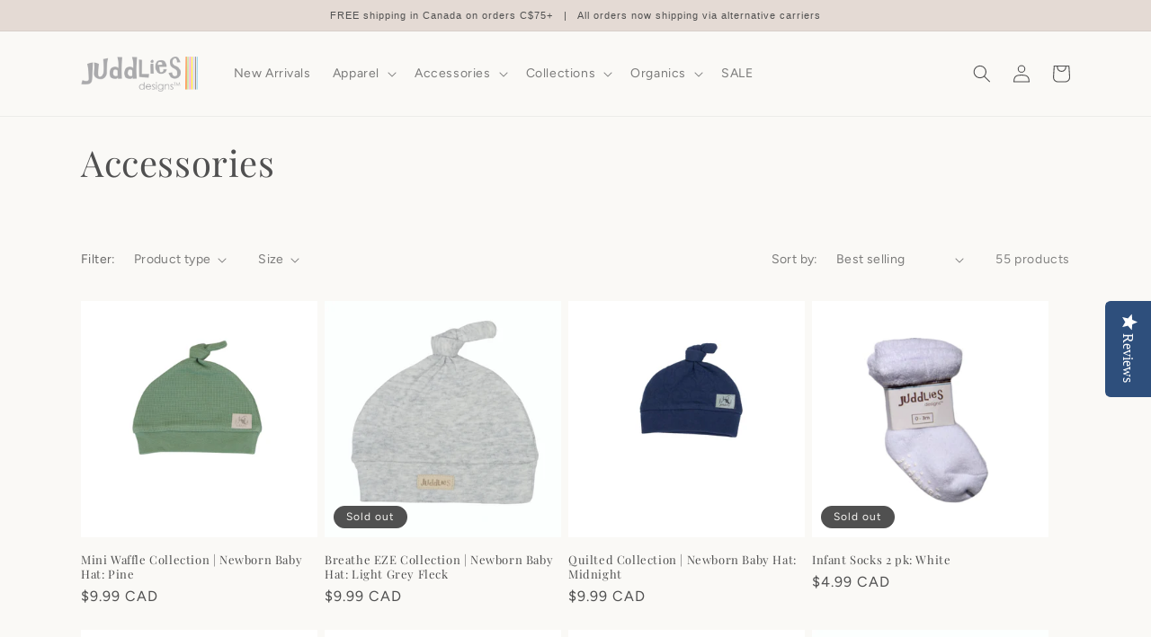

--- FILE ---
content_type: text/html; charset=utf-8
request_url: https://www.juddliesdesigns.com/en-us/collections/accessories
body_size: 31984
content:
<!doctype html>
<html class="no-js" lang="en">
  <head>
    <meta charset="utf-8">
    <meta http-equiv="X-UA-Compatible" content="IE=edge">
    <meta name="viewport" content="width=device-width,initial-scale=1">
    <meta name="theme-color" content="">
    <link rel="canonical" href="https://www.juddliesdesigns.com/en-us/collections/accessories">
    <link rel="preconnect" href="https://cdn.shopify.com" crossorigin><link rel="icon" type="image/png" href="//www.juddliesdesigns.com/cdn/shop/files/juddlies_favicon.jpg?crop=center&height=32&v=1677959813&width=32"><link rel="preconnect" href="https://fonts.shopifycdn.com" crossorigin><title>
      Accessories
 &ndash; Juddlies Designs</title>

    

    

<meta property="og:site_name" content="Juddlies Designs">
<meta property="og:url" content="https://www.juddliesdesigns.com/en-us/collections/accessories">
<meta property="og:title" content="Accessories">
<meta property="og:type" content="website">
<meta property="og:description" content="Juddlies Designs"><meta name="twitter:card" content="summary_large_image">
<meta name="twitter:title" content="Accessories">
<meta name="twitter:description" content="Juddlies Designs">


    <script src="//www.juddliesdesigns.com/cdn/shop/t/1/assets/global.js?v=24850326154503943211656510930" defer="defer"></script>
    <script>window.performance && window.performance.mark && window.performance.mark('shopify.content_for_header.start');</script><meta id="shopify-digital-wallet" name="shopify-digital-wallet" content="/62163714238/digital_wallets/dialog">
<meta name="shopify-checkout-api-token" content="b107a0f015c01ef3baa4cc11c650b3c4">
<link rel="alternate" type="application/atom+xml" title="Feed" href="/en-us/collections/accessories.atom" />
<link rel="next" href="/en-us/collections/accessories?page=2">
<link rel="alternate" hreflang="x-default" href="https://www.juddliesdesigns.com/collections/accessories">
<link rel="alternate" hreflang="en" href="https://www.juddliesdesigns.com/collections/accessories">
<link rel="alternate" hreflang="en-US" href="https://www.juddliesdesigns.com/en-us/collections/accessories">
<link rel="alternate" type="application/json+oembed" href="https://www.juddliesdesigns.com/en-us/collections/accessories.oembed">
<script async="async" src="/checkouts/internal/preloads.js?locale=en-US"></script>
<link rel="preconnect" href="https://shop.app" crossorigin="anonymous">
<script async="async" src="https://shop.app/checkouts/internal/preloads.js?locale=en-US&shop_id=62163714238" crossorigin="anonymous"></script>
<script id="apple-pay-shop-capabilities" type="application/json">{"shopId":62163714238,"countryCode":"CA","currencyCode":"CAD","merchantCapabilities":["supports3DS"],"merchantId":"gid:\/\/shopify\/Shop\/62163714238","merchantName":"Juddlies Designs","requiredBillingContactFields":["postalAddress","email","phone"],"requiredShippingContactFields":["postalAddress","email","phone"],"shippingType":"shipping","supportedNetworks":["visa","masterCard","amex","discover","interac","jcb"],"total":{"type":"pending","label":"Juddlies Designs","amount":"1.00"},"shopifyPaymentsEnabled":true,"supportsSubscriptions":true}</script>
<script id="shopify-features" type="application/json">{"accessToken":"b107a0f015c01ef3baa4cc11c650b3c4","betas":["rich-media-storefront-analytics"],"domain":"www.juddliesdesigns.com","predictiveSearch":true,"shopId":62163714238,"locale":"en"}</script>
<script>var Shopify = Shopify || {};
Shopify.shop = "juddliesdesigns.myshopify.com";
Shopify.locale = "en";
Shopify.currency = {"active":"CAD","rate":"1.0"};
Shopify.country = "US";
Shopify.theme = {"name":"Dawn","id":130368831678,"schema_name":"Dawn","schema_version":"6.0.2","theme_store_id":887,"role":"main"};
Shopify.theme.handle = "null";
Shopify.theme.style = {"id":null,"handle":null};
Shopify.cdnHost = "www.juddliesdesigns.com/cdn";
Shopify.routes = Shopify.routes || {};
Shopify.routes.root = "/en-us/";</script>
<script type="module">!function(o){(o.Shopify=o.Shopify||{}).modules=!0}(window);</script>
<script>!function(o){function n(){var o=[];function n(){o.push(Array.prototype.slice.apply(arguments))}return n.q=o,n}var t=o.Shopify=o.Shopify||{};t.loadFeatures=n(),t.autoloadFeatures=n()}(window);</script>
<script>
  window.ShopifyPay = window.ShopifyPay || {};
  window.ShopifyPay.apiHost = "shop.app\/pay";
  window.ShopifyPay.redirectState = null;
</script>
<script id="shop-js-analytics" type="application/json">{"pageType":"collection"}</script>
<script defer="defer" async type="module" src="//www.juddliesdesigns.com/cdn/shopifycloud/shop-js/modules/v2/client.init-shop-cart-sync_BT-GjEfc.en.esm.js"></script>
<script defer="defer" async type="module" src="//www.juddliesdesigns.com/cdn/shopifycloud/shop-js/modules/v2/chunk.common_D58fp_Oc.esm.js"></script>
<script defer="defer" async type="module" src="//www.juddliesdesigns.com/cdn/shopifycloud/shop-js/modules/v2/chunk.modal_xMitdFEc.esm.js"></script>
<script type="module">
  await import("//www.juddliesdesigns.com/cdn/shopifycloud/shop-js/modules/v2/client.init-shop-cart-sync_BT-GjEfc.en.esm.js");
await import("//www.juddliesdesigns.com/cdn/shopifycloud/shop-js/modules/v2/chunk.common_D58fp_Oc.esm.js");
await import("//www.juddliesdesigns.com/cdn/shopifycloud/shop-js/modules/v2/chunk.modal_xMitdFEc.esm.js");

  window.Shopify.SignInWithShop?.initShopCartSync?.({"fedCMEnabled":true,"windoidEnabled":true});

</script>
<script>
  window.Shopify = window.Shopify || {};
  if (!window.Shopify.featureAssets) window.Shopify.featureAssets = {};
  window.Shopify.featureAssets['shop-js'] = {"shop-cart-sync":["modules/v2/client.shop-cart-sync_DZOKe7Ll.en.esm.js","modules/v2/chunk.common_D58fp_Oc.esm.js","modules/v2/chunk.modal_xMitdFEc.esm.js"],"init-fed-cm":["modules/v2/client.init-fed-cm_B6oLuCjv.en.esm.js","modules/v2/chunk.common_D58fp_Oc.esm.js","modules/v2/chunk.modal_xMitdFEc.esm.js"],"shop-cash-offers":["modules/v2/client.shop-cash-offers_D2sdYoxE.en.esm.js","modules/v2/chunk.common_D58fp_Oc.esm.js","modules/v2/chunk.modal_xMitdFEc.esm.js"],"shop-login-button":["modules/v2/client.shop-login-button_QeVjl5Y3.en.esm.js","modules/v2/chunk.common_D58fp_Oc.esm.js","modules/v2/chunk.modal_xMitdFEc.esm.js"],"pay-button":["modules/v2/client.pay-button_DXTOsIq6.en.esm.js","modules/v2/chunk.common_D58fp_Oc.esm.js","modules/v2/chunk.modal_xMitdFEc.esm.js"],"shop-button":["modules/v2/client.shop-button_DQZHx9pm.en.esm.js","modules/v2/chunk.common_D58fp_Oc.esm.js","modules/v2/chunk.modal_xMitdFEc.esm.js"],"avatar":["modules/v2/client.avatar_BTnouDA3.en.esm.js"],"init-windoid":["modules/v2/client.init-windoid_CR1B-cfM.en.esm.js","modules/v2/chunk.common_D58fp_Oc.esm.js","modules/v2/chunk.modal_xMitdFEc.esm.js"],"init-shop-for-new-customer-accounts":["modules/v2/client.init-shop-for-new-customer-accounts_C_vY_xzh.en.esm.js","modules/v2/client.shop-login-button_QeVjl5Y3.en.esm.js","modules/v2/chunk.common_D58fp_Oc.esm.js","modules/v2/chunk.modal_xMitdFEc.esm.js"],"init-shop-email-lookup-coordinator":["modules/v2/client.init-shop-email-lookup-coordinator_BI7n9ZSv.en.esm.js","modules/v2/chunk.common_D58fp_Oc.esm.js","modules/v2/chunk.modal_xMitdFEc.esm.js"],"init-shop-cart-sync":["modules/v2/client.init-shop-cart-sync_BT-GjEfc.en.esm.js","modules/v2/chunk.common_D58fp_Oc.esm.js","modules/v2/chunk.modal_xMitdFEc.esm.js"],"shop-toast-manager":["modules/v2/client.shop-toast-manager_DiYdP3xc.en.esm.js","modules/v2/chunk.common_D58fp_Oc.esm.js","modules/v2/chunk.modal_xMitdFEc.esm.js"],"init-customer-accounts":["modules/v2/client.init-customer-accounts_D9ZNqS-Q.en.esm.js","modules/v2/client.shop-login-button_QeVjl5Y3.en.esm.js","modules/v2/chunk.common_D58fp_Oc.esm.js","modules/v2/chunk.modal_xMitdFEc.esm.js"],"init-customer-accounts-sign-up":["modules/v2/client.init-customer-accounts-sign-up_iGw4briv.en.esm.js","modules/v2/client.shop-login-button_QeVjl5Y3.en.esm.js","modules/v2/chunk.common_D58fp_Oc.esm.js","modules/v2/chunk.modal_xMitdFEc.esm.js"],"shop-follow-button":["modules/v2/client.shop-follow-button_CqMgW2wH.en.esm.js","modules/v2/chunk.common_D58fp_Oc.esm.js","modules/v2/chunk.modal_xMitdFEc.esm.js"],"checkout-modal":["modules/v2/client.checkout-modal_xHeaAweL.en.esm.js","modules/v2/chunk.common_D58fp_Oc.esm.js","modules/v2/chunk.modal_xMitdFEc.esm.js"],"shop-login":["modules/v2/client.shop-login_D91U-Q7h.en.esm.js","modules/v2/chunk.common_D58fp_Oc.esm.js","modules/v2/chunk.modal_xMitdFEc.esm.js"],"lead-capture":["modules/v2/client.lead-capture_BJmE1dJe.en.esm.js","modules/v2/chunk.common_D58fp_Oc.esm.js","modules/v2/chunk.modal_xMitdFEc.esm.js"],"payment-terms":["modules/v2/client.payment-terms_Ci9AEqFq.en.esm.js","modules/v2/chunk.common_D58fp_Oc.esm.js","modules/v2/chunk.modal_xMitdFEc.esm.js"]};
</script>
<script>(function() {
  var isLoaded = false;
  function asyncLoad() {
    if (isLoaded) return;
    isLoaded = true;
    var urls = ["https:\/\/cdn.nfcube.com\/4da8db21eff5ce982925bea115eb5542.js?shop=juddliesdesigns.myshopify.com"];
    for (var i = 0; i < urls.length; i++) {
      var s = document.createElement('script');
      s.type = 'text/javascript';
      s.async = true;
      s.src = urls[i];
      var x = document.getElementsByTagName('script')[0];
      x.parentNode.insertBefore(s, x);
    }
  };
  if(window.attachEvent) {
    window.attachEvent('onload', asyncLoad);
  } else {
    window.addEventListener('load', asyncLoad, false);
  }
})();</script>
<script id="__st">var __st={"a":62163714238,"offset":-18000,"reqid":"730b71cd-c4ab-40c1-b602-fdb6b9f9eb43-1769162080","pageurl":"www.juddliesdesigns.com\/en-us\/collections\/accessories","u":"5265f3f33289","p":"collection","rtyp":"collection","rid":285631381694};</script>
<script>window.ShopifyPaypalV4VisibilityTracking = true;</script>
<script id="captcha-bootstrap">!function(){'use strict';const t='contact',e='account',n='new_comment',o=[[t,t],['blogs',n],['comments',n],[t,'customer']],c=[[e,'customer_login'],[e,'guest_login'],[e,'recover_customer_password'],[e,'create_customer']],r=t=>t.map((([t,e])=>`form[action*='/${t}']:not([data-nocaptcha='true']) input[name='form_type'][value='${e}']`)).join(','),a=t=>()=>t?[...document.querySelectorAll(t)].map((t=>t.form)):[];function s(){const t=[...o],e=r(t);return a(e)}const i='password',u='form_key',d=['recaptcha-v3-token','g-recaptcha-response','h-captcha-response',i],f=()=>{try{return window.sessionStorage}catch{return}},m='__shopify_v',_=t=>t.elements[u];function p(t,e,n=!1){try{const o=window.sessionStorage,c=JSON.parse(o.getItem(e)),{data:r}=function(t){const{data:e,action:n}=t;return t[m]||n?{data:e,action:n}:{data:t,action:n}}(c);for(const[e,n]of Object.entries(r))t.elements[e]&&(t.elements[e].value=n);n&&o.removeItem(e)}catch(o){console.error('form repopulation failed',{error:o})}}const l='form_type',E='cptcha';function T(t){t.dataset[E]=!0}const w=window,h=w.document,L='Shopify',v='ce_forms',y='captcha';let A=!1;((t,e)=>{const n=(g='f06e6c50-85a8-45c8-87d0-21a2b65856fe',I='https://cdn.shopify.com/shopifycloud/storefront-forms-hcaptcha/ce_storefront_forms_captcha_hcaptcha.v1.5.2.iife.js',D={infoText:'Protected by hCaptcha',privacyText:'Privacy',termsText:'Terms'},(t,e,n)=>{const o=w[L][v],c=o.bindForm;if(c)return c(t,g,e,D).then(n);var r;o.q.push([[t,g,e,D],n]),r=I,A||(h.body.append(Object.assign(h.createElement('script'),{id:'captcha-provider',async:!0,src:r})),A=!0)});var g,I,D;w[L]=w[L]||{},w[L][v]=w[L][v]||{},w[L][v].q=[],w[L][y]=w[L][y]||{},w[L][y].protect=function(t,e){n(t,void 0,e),T(t)},Object.freeze(w[L][y]),function(t,e,n,w,h,L){const[v,y,A,g]=function(t,e,n){const i=e?o:[],u=t?c:[],d=[...i,...u],f=r(d),m=r(i),_=r(d.filter((([t,e])=>n.includes(e))));return[a(f),a(m),a(_),s()]}(w,h,L),I=t=>{const e=t.target;return e instanceof HTMLFormElement?e:e&&e.form},D=t=>v().includes(t);t.addEventListener('submit',(t=>{const e=I(t);if(!e)return;const n=D(e)&&!e.dataset.hcaptchaBound&&!e.dataset.recaptchaBound,o=_(e),c=g().includes(e)&&(!o||!o.value);(n||c)&&t.preventDefault(),c&&!n&&(function(t){try{if(!f())return;!function(t){const e=f();if(!e)return;const n=_(t);if(!n)return;const o=n.value;o&&e.removeItem(o)}(t);const e=Array.from(Array(32),(()=>Math.random().toString(36)[2])).join('');!function(t,e){_(t)||t.append(Object.assign(document.createElement('input'),{type:'hidden',name:u})),t.elements[u].value=e}(t,e),function(t,e){const n=f();if(!n)return;const o=[...t.querySelectorAll(`input[type='${i}']`)].map((({name:t})=>t)),c=[...d,...o],r={};for(const[a,s]of new FormData(t).entries())c.includes(a)||(r[a]=s);n.setItem(e,JSON.stringify({[m]:1,action:t.action,data:r}))}(t,e)}catch(e){console.error('failed to persist form',e)}}(e),e.submit())}));const S=(t,e)=>{t&&!t.dataset[E]&&(n(t,e.some((e=>e===t))),T(t))};for(const o of['focusin','change'])t.addEventListener(o,(t=>{const e=I(t);D(e)&&S(e,y())}));const B=e.get('form_key'),M=e.get(l),P=B&&M;t.addEventListener('DOMContentLoaded',(()=>{const t=y();if(P)for(const e of t)e.elements[l].value===M&&p(e,B);[...new Set([...A(),...v().filter((t=>'true'===t.dataset.shopifyCaptcha))])].forEach((e=>S(e,t)))}))}(h,new URLSearchParams(w.location.search),n,t,e,['guest_login'])})(!0,!0)}();</script>
<script integrity="sha256-4kQ18oKyAcykRKYeNunJcIwy7WH5gtpwJnB7kiuLZ1E=" data-source-attribution="shopify.loadfeatures" defer="defer" src="//www.juddliesdesigns.com/cdn/shopifycloud/storefront/assets/storefront/load_feature-a0a9edcb.js" crossorigin="anonymous"></script>
<script crossorigin="anonymous" defer="defer" src="//www.juddliesdesigns.com/cdn/shopifycloud/storefront/assets/shopify_pay/storefront-65b4c6d7.js?v=20250812"></script>
<script data-source-attribution="shopify.dynamic_checkout.dynamic.init">var Shopify=Shopify||{};Shopify.PaymentButton=Shopify.PaymentButton||{isStorefrontPortableWallets:!0,init:function(){window.Shopify.PaymentButton.init=function(){};var t=document.createElement("script");t.src="https://www.juddliesdesigns.com/cdn/shopifycloud/portable-wallets/latest/portable-wallets.en.js",t.type="module",document.head.appendChild(t)}};
</script>
<script data-source-attribution="shopify.dynamic_checkout.buyer_consent">
  function portableWalletsHideBuyerConsent(e){var t=document.getElementById("shopify-buyer-consent"),n=document.getElementById("shopify-subscription-policy-button");t&&n&&(t.classList.add("hidden"),t.setAttribute("aria-hidden","true"),n.removeEventListener("click",e))}function portableWalletsShowBuyerConsent(e){var t=document.getElementById("shopify-buyer-consent"),n=document.getElementById("shopify-subscription-policy-button");t&&n&&(t.classList.remove("hidden"),t.removeAttribute("aria-hidden"),n.addEventListener("click",e))}window.Shopify?.PaymentButton&&(window.Shopify.PaymentButton.hideBuyerConsent=portableWalletsHideBuyerConsent,window.Shopify.PaymentButton.showBuyerConsent=portableWalletsShowBuyerConsent);
</script>
<script data-source-attribution="shopify.dynamic_checkout.cart.bootstrap">document.addEventListener("DOMContentLoaded",(function(){function t(){return document.querySelector("shopify-accelerated-checkout-cart, shopify-accelerated-checkout")}if(t())Shopify.PaymentButton.init();else{new MutationObserver((function(e,n){t()&&(Shopify.PaymentButton.init(),n.disconnect())})).observe(document.body,{childList:!0,subtree:!0})}}));
</script>
<link id="shopify-accelerated-checkout-styles" rel="stylesheet" media="screen" href="https://www.juddliesdesigns.com/cdn/shopifycloud/portable-wallets/latest/accelerated-checkout-backwards-compat.css" crossorigin="anonymous">
<style id="shopify-accelerated-checkout-cart">
        #shopify-buyer-consent {
  margin-top: 1em;
  display: inline-block;
  width: 100%;
}

#shopify-buyer-consent.hidden {
  display: none;
}

#shopify-subscription-policy-button {
  background: none;
  border: none;
  padding: 0;
  text-decoration: underline;
  font-size: inherit;
  cursor: pointer;
}

#shopify-subscription-policy-button::before {
  box-shadow: none;
}

      </style>
<script id="sections-script" data-sections="header,footer" defer="defer" src="//www.juddliesdesigns.com/cdn/shop/t/1/compiled_assets/scripts.js?v=175"></script>
<script>window.performance && window.performance.mark && window.performance.mark('shopify.content_for_header.end');</script>





    <style data-shopify>
      @font-face {
  font-family: Figtree;
  font-weight: 400;
  font-style: normal;
  font-display: swap;
  src: url("//www.juddliesdesigns.com/cdn/fonts/figtree/figtree_n4.3c0838aba1701047e60be6a99a1b0a40ce9b8419.woff2") format("woff2"),
       url("//www.juddliesdesigns.com/cdn/fonts/figtree/figtree_n4.c0575d1db21fc3821f17fd6617d3dee552312137.woff") format("woff");
}

      @font-face {
  font-family: Figtree;
  font-weight: 700;
  font-style: normal;
  font-display: swap;
  src: url("//www.juddliesdesigns.com/cdn/fonts/figtree/figtree_n7.2fd9bfe01586148e644724096c9d75e8c7a90e55.woff2") format("woff2"),
       url("//www.juddliesdesigns.com/cdn/fonts/figtree/figtree_n7.ea05de92d862f9594794ab281c4c3a67501ef5fc.woff") format("woff");
}

      @font-face {
  font-family: Figtree;
  font-weight: 400;
  font-style: italic;
  font-display: swap;
  src: url("//www.juddliesdesigns.com/cdn/fonts/figtree/figtree_i4.89f7a4275c064845c304a4cf8a4a586060656db2.woff2") format("woff2"),
       url("//www.juddliesdesigns.com/cdn/fonts/figtree/figtree_i4.6f955aaaafc55a22ffc1f32ecf3756859a5ad3e2.woff") format("woff");
}

      @font-face {
  font-family: Figtree;
  font-weight: 700;
  font-style: italic;
  font-display: swap;
  src: url("//www.juddliesdesigns.com/cdn/fonts/figtree/figtree_i7.06add7096a6f2ab742e09ec7e498115904eda1fe.woff2") format("woff2"),
       url("//www.juddliesdesigns.com/cdn/fonts/figtree/figtree_i7.ee584b5fcaccdbb5518c0228158941f8df81b101.woff") format("woff");
}

      @font-face {
  font-family: "Playfair Display";
  font-weight: 400;
  font-style: normal;
  font-display: swap;
  src: url("//www.juddliesdesigns.com/cdn/fonts/playfair_display/playfairdisplay_n4.9980f3e16959dc89137cc1369bfc3ae98af1deb9.woff2") format("woff2"),
       url("//www.juddliesdesigns.com/cdn/fonts/playfair_display/playfairdisplay_n4.c562b7c8e5637886a811d2a017f9e023166064ee.woff") format("woff");
}


      :root {
        --font-body-family: Figtree, sans-serif;
        --font-body-style: normal;
        --font-body-weight: 400;
        --font-body-weight-bold: 700;

        --font-heading-family: "Playfair Display", serif;
        --font-heading-style: normal;
        --font-heading-weight: 400;

        --font-body-scale: 1.0;
        --font-heading-scale: 1.0;

        --color-base-text: 80, 80, 80;
        --color-shadow: 80, 80, 80;
        --color-base-background-1: 250, 249, 246;
        --color-base-background-2: 228, 218, 212;
        --color-base-solid-button-labels: 255, 255, 255;
        --color-base-outline-button-labels: 162, 152, 146;
        --color-base-accent-1: 162, 152, 146;
        --color-base-accent-2: 162, 152, 146;
        --payment-terms-background-color: #faf9f6;

        --gradient-base-background-1: #faf9f6;
        --gradient-base-background-2: #e4dad4;
        --gradient-base-accent-1: #a29892;
        --gradient-base-accent-2: #a29892;

        --media-padding: px;
        --media-border-opacity: 0.05;
        --media-border-width: 1px;
        --media-radius: 0px;
        --media-shadow-opacity: 0.0;
        --media-shadow-horizontal-offset: 0px;
        --media-shadow-vertical-offset: 4px;
        --media-shadow-blur-radius: 5px;
        --media-shadow-visible: 0;

        --page-width: 120rem;
        --page-width-margin: 0rem;

        --card-image-padding: 0.0rem;
        --card-corner-radius: 0.0rem;
        --card-text-alignment: left;
        --card-border-width: 0.0rem;
        --card-border-opacity: 0.1;
        --card-shadow-opacity: 0.0;
        --card-shadow-visible: 0;
        --card-shadow-horizontal-offset: 0.0rem;
        --card-shadow-vertical-offset: 0.4rem;
        --card-shadow-blur-radius: 0.5rem;

        --badge-corner-radius: 4.0rem;

        --popup-border-width: 1px;
        --popup-border-opacity: 0.1;
        --popup-corner-radius: 0px;
        --popup-shadow-opacity: 0.0;
        --popup-shadow-horizontal-offset: 0px;
        --popup-shadow-vertical-offset: 4px;
        --popup-shadow-blur-radius: 5px;

        --drawer-border-width: 1px;
        --drawer-border-opacity: 0.1;
        --drawer-shadow-opacity: 0.0;
        --drawer-shadow-horizontal-offset: 0px;
        --drawer-shadow-vertical-offset: 4px;
        --drawer-shadow-blur-radius: 5px;

        --spacing-sections-desktop: 0px;
        --spacing-sections-mobile: 0px;

        --grid-desktop-vertical-spacing: 8px;
        --grid-desktop-horizontal-spacing: 8px;
        --grid-mobile-vertical-spacing: 4px;
        --grid-mobile-horizontal-spacing: 4px;

        --text-boxes-border-opacity: 0.1;
        --text-boxes-border-width: 0px;
        --text-boxes-radius: 0px;
        --text-boxes-shadow-opacity: 0.0;
        --text-boxes-shadow-visible: 0;
        --text-boxes-shadow-horizontal-offset: 0px;
        --text-boxes-shadow-vertical-offset: 4px;
        --text-boxes-shadow-blur-radius: 5px;

        --buttons-radius: 0px;
        --buttons-radius-outset: 0px;
        --buttons-border-width: 1px;
        --buttons-border-opacity: 1.0;
        --buttons-shadow-opacity: 0.0;
        --buttons-shadow-visible: 0;
        --buttons-shadow-horizontal-offset: 0px;
        --buttons-shadow-vertical-offset: 4px;
        --buttons-shadow-blur-radius: 5px;
        --buttons-border-offset: 0px;

        --inputs-radius: 0px;
        --inputs-border-width: 1px;
        --inputs-border-opacity: 0.55;
        --inputs-shadow-opacity: 0.0;
        --inputs-shadow-horizontal-offset: 0px;
        --inputs-margin-offset: 0px;
        --inputs-shadow-vertical-offset: 4px;
        --inputs-shadow-blur-radius: 5px;
        --inputs-radius-outset: 0px;

        --variant-pills-radius: 40px;
        --variant-pills-border-width: 1px;
        --variant-pills-border-opacity: 0.55;
        --variant-pills-shadow-opacity: 0.0;
        --variant-pills-shadow-horizontal-offset: 0px;
        --variant-pills-shadow-vertical-offset: 4px;
        --variant-pills-shadow-blur-radius: 5px;
      }

      *,
      *::before,
      *::after {
        box-sizing: inherit;
      }

      html {
        box-sizing: border-box;
        font-size: calc(var(--font-body-scale) * 62.5%);
        height: 100%;
      }

      body {
        display: grid;
        grid-template-rows: auto auto 1fr auto;
        grid-template-columns: 100%;
        min-height: 100%;
        margin: 0;
        font-size: 1.5rem;
        letter-spacing: 0.06rem;
        line-height: calc(1 + 0.8 / var(--font-body-scale));
        font-family: var(--font-body-family);
        font-style: var(--font-body-style);
        font-weight: var(--font-body-weight);
      }

      @media screen and (min-width: 750px) {
        body {
          font-size: 1.6rem;
        }
      }
    </style>

    <link href="//www.juddliesdesigns.com/cdn/shop/t/1/assets/base.css?v=19666067365360246481677545759" rel="stylesheet" type="text/css" media="all" />
<link rel="preload" as="font" href="//www.juddliesdesigns.com/cdn/fonts/figtree/figtree_n4.3c0838aba1701047e60be6a99a1b0a40ce9b8419.woff2" type="font/woff2" crossorigin><link rel="preload" as="font" href="//www.juddliesdesigns.com/cdn/fonts/playfair_display/playfairdisplay_n4.9980f3e16959dc89137cc1369bfc3ae98af1deb9.woff2" type="font/woff2" crossorigin><link rel="stylesheet" href="//www.juddliesdesigns.com/cdn/shop/t/1/assets/component-predictive-search.css?v=165644661289088488651656510926" media="print" onload="this.media='all'"><script>document.documentElement.className = document.documentElement.className.replace('no-js', 'js');
    if (Shopify.designMode) {
      document.documentElement.classList.add('shopify-design-mode');
    }
    </script>
  <!-- BEGIN app block: shopify://apps/yotpo-product-reviews/blocks/settings/eb7dfd7d-db44-4334-bc49-c893b51b36cf -->


<script type="text/javascript">
  (function e(){var e=document.createElement("script");
  e.type="text/javascript",e.async=true,
  e.src="//staticw2.yotpo.com/wiC8RivWHC9cs1eWpjJcc1BDaJap04BO1wtkZIPy/widget.js?lang=en";
  var t=document.getElementsByTagName("script")[0];
  t.parentNode.insertBefore(e,t)})();
</script>



  
<!-- END app block --><link href="https://monorail-edge.shopifysvc.com" rel="dns-prefetch">
<script>(function(){if ("sendBeacon" in navigator && "performance" in window) {try {var session_token_from_headers = performance.getEntriesByType('navigation')[0].serverTiming.find(x => x.name == '_s').description;} catch {var session_token_from_headers = undefined;}var session_cookie_matches = document.cookie.match(/_shopify_s=([^;]*)/);var session_token_from_cookie = session_cookie_matches && session_cookie_matches.length === 2 ? session_cookie_matches[1] : "";var session_token = session_token_from_headers || session_token_from_cookie || "";function handle_abandonment_event(e) {var entries = performance.getEntries().filter(function(entry) {return /monorail-edge.shopifysvc.com/.test(entry.name);});if (!window.abandonment_tracked && entries.length === 0) {window.abandonment_tracked = true;var currentMs = Date.now();var navigation_start = performance.timing.navigationStart;var payload = {shop_id: 62163714238,url: window.location.href,navigation_start,duration: currentMs - navigation_start,session_token,page_type: "collection"};window.navigator.sendBeacon("https://monorail-edge.shopifysvc.com/v1/produce", JSON.stringify({schema_id: "online_store_buyer_site_abandonment/1.1",payload: payload,metadata: {event_created_at_ms: currentMs,event_sent_at_ms: currentMs}}));}}window.addEventListener('pagehide', handle_abandonment_event);}}());</script>
<script id="web-pixels-manager-setup">(function e(e,d,r,n,o){if(void 0===o&&(o={}),!Boolean(null===(a=null===(i=window.Shopify)||void 0===i?void 0:i.analytics)||void 0===a?void 0:a.replayQueue)){var i,a;window.Shopify=window.Shopify||{};var t=window.Shopify;t.analytics=t.analytics||{};var s=t.analytics;s.replayQueue=[],s.publish=function(e,d,r){return s.replayQueue.push([e,d,r]),!0};try{self.performance.mark("wpm:start")}catch(e){}var l=function(){var e={modern:/Edge?\/(1{2}[4-9]|1[2-9]\d|[2-9]\d{2}|\d{4,})\.\d+(\.\d+|)|Firefox\/(1{2}[4-9]|1[2-9]\d|[2-9]\d{2}|\d{4,})\.\d+(\.\d+|)|Chrom(ium|e)\/(9{2}|\d{3,})\.\d+(\.\d+|)|(Maci|X1{2}).+ Version\/(15\.\d+|(1[6-9]|[2-9]\d|\d{3,})\.\d+)([,.]\d+|)( \(\w+\)|)( Mobile\/\w+|) Safari\/|Chrome.+OPR\/(9{2}|\d{3,})\.\d+\.\d+|(CPU[ +]OS|iPhone[ +]OS|CPU[ +]iPhone|CPU IPhone OS|CPU iPad OS)[ +]+(15[._]\d+|(1[6-9]|[2-9]\d|\d{3,})[._]\d+)([._]\d+|)|Android:?[ /-](13[3-9]|1[4-9]\d|[2-9]\d{2}|\d{4,})(\.\d+|)(\.\d+|)|Android.+Firefox\/(13[5-9]|1[4-9]\d|[2-9]\d{2}|\d{4,})\.\d+(\.\d+|)|Android.+Chrom(ium|e)\/(13[3-9]|1[4-9]\d|[2-9]\d{2}|\d{4,})\.\d+(\.\d+|)|SamsungBrowser\/([2-9]\d|\d{3,})\.\d+/,legacy:/Edge?\/(1[6-9]|[2-9]\d|\d{3,})\.\d+(\.\d+|)|Firefox\/(5[4-9]|[6-9]\d|\d{3,})\.\d+(\.\d+|)|Chrom(ium|e)\/(5[1-9]|[6-9]\d|\d{3,})\.\d+(\.\d+|)([\d.]+$|.*Safari\/(?![\d.]+ Edge\/[\d.]+$))|(Maci|X1{2}).+ Version\/(10\.\d+|(1[1-9]|[2-9]\d|\d{3,})\.\d+)([,.]\d+|)( \(\w+\)|)( Mobile\/\w+|) Safari\/|Chrome.+OPR\/(3[89]|[4-9]\d|\d{3,})\.\d+\.\d+|(CPU[ +]OS|iPhone[ +]OS|CPU[ +]iPhone|CPU IPhone OS|CPU iPad OS)[ +]+(10[._]\d+|(1[1-9]|[2-9]\d|\d{3,})[._]\d+)([._]\d+|)|Android:?[ /-](13[3-9]|1[4-9]\d|[2-9]\d{2}|\d{4,})(\.\d+|)(\.\d+|)|Mobile Safari.+OPR\/([89]\d|\d{3,})\.\d+\.\d+|Android.+Firefox\/(13[5-9]|1[4-9]\d|[2-9]\d{2}|\d{4,})\.\d+(\.\d+|)|Android.+Chrom(ium|e)\/(13[3-9]|1[4-9]\d|[2-9]\d{2}|\d{4,})\.\d+(\.\d+|)|Android.+(UC? ?Browser|UCWEB|U3)[ /]?(15\.([5-9]|\d{2,})|(1[6-9]|[2-9]\d|\d{3,})\.\d+)\.\d+|SamsungBrowser\/(5\.\d+|([6-9]|\d{2,})\.\d+)|Android.+MQ{2}Browser\/(14(\.(9|\d{2,})|)|(1[5-9]|[2-9]\d|\d{3,})(\.\d+|))(\.\d+|)|K[Aa][Ii]OS\/(3\.\d+|([4-9]|\d{2,})\.\d+)(\.\d+|)/},d=e.modern,r=e.legacy,n=navigator.userAgent;return n.match(d)?"modern":n.match(r)?"legacy":"unknown"}(),u="modern"===l?"modern":"legacy",c=(null!=n?n:{modern:"",legacy:""})[u],f=function(e){return[e.baseUrl,"/wpm","/b",e.hashVersion,"modern"===e.buildTarget?"m":"l",".js"].join("")}({baseUrl:d,hashVersion:r,buildTarget:u}),m=function(e){var d=e.version,r=e.bundleTarget,n=e.surface,o=e.pageUrl,i=e.monorailEndpoint;return{emit:function(e){var a=e.status,t=e.errorMsg,s=(new Date).getTime(),l=JSON.stringify({metadata:{event_sent_at_ms:s},events:[{schema_id:"web_pixels_manager_load/3.1",payload:{version:d,bundle_target:r,page_url:o,status:a,surface:n,error_msg:t},metadata:{event_created_at_ms:s}}]});if(!i)return console&&console.warn&&console.warn("[Web Pixels Manager] No Monorail endpoint provided, skipping logging."),!1;try{return self.navigator.sendBeacon.bind(self.navigator)(i,l)}catch(e){}var u=new XMLHttpRequest;try{return u.open("POST",i,!0),u.setRequestHeader("Content-Type","text/plain"),u.send(l),!0}catch(e){return console&&console.warn&&console.warn("[Web Pixels Manager] Got an unhandled error while logging to Monorail."),!1}}}}({version:r,bundleTarget:l,surface:e.surface,pageUrl:self.location.href,monorailEndpoint:e.monorailEndpoint});try{o.browserTarget=l,function(e){var d=e.src,r=e.async,n=void 0===r||r,o=e.onload,i=e.onerror,a=e.sri,t=e.scriptDataAttributes,s=void 0===t?{}:t,l=document.createElement("script"),u=document.querySelector("head"),c=document.querySelector("body");if(l.async=n,l.src=d,a&&(l.integrity=a,l.crossOrigin="anonymous"),s)for(var f in s)if(Object.prototype.hasOwnProperty.call(s,f))try{l.dataset[f]=s[f]}catch(e){}if(o&&l.addEventListener("load",o),i&&l.addEventListener("error",i),u)u.appendChild(l);else{if(!c)throw new Error("Did not find a head or body element to append the script");c.appendChild(l)}}({src:f,async:!0,onload:function(){if(!function(){var e,d;return Boolean(null===(d=null===(e=window.Shopify)||void 0===e?void 0:e.analytics)||void 0===d?void 0:d.initialized)}()){var d=window.webPixelsManager.init(e)||void 0;if(d){var r=window.Shopify.analytics;r.replayQueue.forEach((function(e){var r=e[0],n=e[1],o=e[2];d.publishCustomEvent(r,n,o)})),r.replayQueue=[],r.publish=d.publishCustomEvent,r.visitor=d.visitor,r.initialized=!0}}},onerror:function(){return m.emit({status:"failed",errorMsg:"".concat(f," has failed to load")})},sri:function(e){var d=/^sha384-[A-Za-z0-9+/=]+$/;return"string"==typeof e&&d.test(e)}(c)?c:"",scriptDataAttributes:o}),m.emit({status:"loading"})}catch(e){m.emit({status:"failed",errorMsg:(null==e?void 0:e.message)||"Unknown error"})}}})({shopId: 62163714238,storefrontBaseUrl: "https://www.juddliesdesigns.com",extensionsBaseUrl: "https://extensions.shopifycdn.com/cdn/shopifycloud/web-pixels-manager",monorailEndpoint: "https://monorail-edge.shopifysvc.com/unstable/produce_batch",surface: "storefront-renderer",enabledBetaFlags: ["2dca8a86"],webPixelsConfigList: [{"id":"538607806","configuration":"{\"config\":\"{\\\"pixel_id\\\":\\\"G-0CTHT91KY7\\\",\\\"gtag_events\\\":[{\\\"type\\\":\\\"purchase\\\",\\\"action_label\\\":\\\"G-0CTHT91KY7\\\"},{\\\"type\\\":\\\"page_view\\\",\\\"action_label\\\":\\\"G-0CTHT91KY7\\\"},{\\\"type\\\":\\\"view_item\\\",\\\"action_label\\\":\\\"G-0CTHT91KY7\\\"},{\\\"type\\\":\\\"search\\\",\\\"action_label\\\":\\\"G-0CTHT91KY7\\\"},{\\\"type\\\":\\\"add_to_cart\\\",\\\"action_label\\\":\\\"G-0CTHT91KY7\\\"},{\\\"type\\\":\\\"begin_checkout\\\",\\\"action_label\\\":\\\"G-0CTHT91KY7\\\"},{\\\"type\\\":\\\"add_payment_info\\\",\\\"action_label\\\":\\\"G-0CTHT91KY7\\\"}],\\\"enable_monitoring_mode\\\":false}\"}","eventPayloadVersion":"v1","runtimeContext":"OPEN","scriptVersion":"b2a88bafab3e21179ed38636efcd8a93","type":"APP","apiClientId":1780363,"privacyPurposes":[],"dataSharingAdjustments":{"protectedCustomerApprovalScopes":["read_customer_address","read_customer_email","read_customer_name","read_customer_personal_data","read_customer_phone"]}},{"id":"shopify-app-pixel","configuration":"{}","eventPayloadVersion":"v1","runtimeContext":"STRICT","scriptVersion":"0450","apiClientId":"shopify-pixel","type":"APP","privacyPurposes":["ANALYTICS","MARKETING"]},{"id":"shopify-custom-pixel","eventPayloadVersion":"v1","runtimeContext":"LAX","scriptVersion":"0450","apiClientId":"shopify-pixel","type":"CUSTOM","privacyPurposes":["ANALYTICS","MARKETING"]}],isMerchantRequest: false,initData: {"shop":{"name":"Juddlies Designs","paymentSettings":{"currencyCode":"CAD"},"myshopifyDomain":"juddliesdesigns.myshopify.com","countryCode":"CA","storefrontUrl":"https:\/\/www.juddliesdesigns.com\/en-us"},"customer":null,"cart":null,"checkout":null,"productVariants":[],"purchasingCompany":null},},"https://www.juddliesdesigns.com/cdn","fcfee988w5aeb613cpc8e4bc33m6693e112",{"modern":"","legacy":""},{"shopId":"62163714238","storefrontBaseUrl":"https:\/\/www.juddliesdesigns.com","extensionBaseUrl":"https:\/\/extensions.shopifycdn.com\/cdn\/shopifycloud\/web-pixels-manager","surface":"storefront-renderer","enabledBetaFlags":"[\"2dca8a86\"]","isMerchantRequest":"false","hashVersion":"fcfee988w5aeb613cpc8e4bc33m6693e112","publish":"custom","events":"[[\"page_viewed\",{}],[\"collection_viewed\",{\"collection\":{\"id\":\"285631381694\",\"title\":\"Accessories\",\"productVariants\":[{\"price\":{\"amount\":9.99,\"currencyCode\":\"CAD\"},\"product\":{\"title\":\"Mini Waffle Collection | Newborn Baby Hat: Pine\",\"vendor\":\"Juddlies Designs\",\"id\":\"7561977659582\",\"untranslatedTitle\":\"Mini Waffle Collection | Newborn Baby Hat: Pine\",\"url\":\"\/en-us\/products\/mini-waffle-knit-newborn-baby-hat-pine-green\",\"type\":\"Hats\"},\"id\":\"42579622920382\",\"image\":{\"src\":\"\/\/www.juddliesdesigns.com\/cdn\/shop\/products\/JUDDLIES_Waffle_Hat_GreenPine.jpg?v=1677702831\"},\"sku\":\"JL96004S\",\"title\":\"0-4 m\",\"untranslatedTitle\":\"0-4 m\"},{\"price\":{\"amount\":9.99,\"currencyCode\":\"CAD\"},\"product\":{\"title\":\"Breathe EZE Collection | Newborn Baby Hat: Light Grey Fleck\",\"vendor\":\"Juddlies Designs\",\"id\":\"7275706122430\",\"untranslatedTitle\":\"Breathe EZE Collection | Newborn Baby Hat: Light Grey Fleck\",\"url\":\"\/en-us\/products\/newborn-cap-light-grey-fleck\",\"type\":\"Hats\"},\"id\":\"42579618431166\",\"image\":{\"src\":\"\/\/www.juddliesdesigns.com\/cdn\/shop\/products\/JL282_lg_jpg.webp?v=1657035420\"},\"sku\":\"JL282\",\"title\":\"0-4 m\",\"untranslatedTitle\":\"0-4 m\"},{\"price\":{\"amount\":9.99,\"currencyCode\":\"CAD\"},\"product\":{\"title\":\"Quilted Collection | Newborn Baby Hat: Midnight\",\"vendor\":\"Juddlies Designs\",\"id\":\"7561977594046\",\"untranslatedTitle\":\"Quilted Collection | Newborn Baby Hat: Midnight\",\"url\":\"\/en-us\/products\/quilted-newborn-baby-hat-midnight-blue\",\"type\":\"Hats\"},\"id\":\"42579622822078\",\"image\":{\"src\":\"\/\/www.juddliesdesigns.com\/cdn\/shop\/products\/Juddlies_Quilted_Midnight_hat.jpg?v=1677704455\"},\"sku\":\"JL96002S\",\"title\":\"0-4 m\",\"untranslatedTitle\":\"0-4 m\"},{\"price\":{\"amount\":4.99,\"currencyCode\":\"CAD\"},\"product\":{\"title\":\"Infant Socks 2 pk: White\",\"vendor\":\"Juddlies Designs\",\"id\":\"7275708055742\",\"untranslatedTitle\":\"Infant Socks 2 pk: White\",\"url\":\"\/en-us\/products\/infant-socks-2-pk-white\",\"type\":\"Socks\"},\"id\":\"42987573182654\",\"image\":{\"src\":\"\/\/www.juddliesdesigns.com\/cdn\/shop\/products\/JL604_lg_jpg.webp?v=1657033406\"},\"sku\":\"JL604\",\"title\":\"OS\",\"untranslatedTitle\":\"OS\"},{\"price\":{\"amount\":9.99,\"currencyCode\":\"CAD\"},\"product\":{\"title\":\"Mini Waffle Collection | Newborn Baby Hat: Light Grey\",\"vendor\":\"Juddlies Designs\",\"id\":\"7561977692350\",\"untranslatedTitle\":\"Mini Waffle Collection | Newborn Baby Hat: Light Grey\",\"url\":\"\/en-us\/products\/mini-waffle-knit-newborn-baby-hat-light-grey\",\"type\":\"Hats\"},\"id\":\"42579622985918\",\"image\":{\"src\":\"\/\/www.juddliesdesigns.com\/cdn\/shop\/products\/JUDDLIES_Waffle_Hat_GreyM.jpg?v=1677702710\"},\"sku\":\"JL96005S\",\"title\":\"0-4 m\",\"untranslatedTitle\":\"0-4 m\"},{\"price\":{\"amount\":9.99,\"currencyCode\":\"CAD\"},\"product\":{\"title\":\"Quilted Collection | Newborn Baby Hat: Mauve\",\"vendor\":\"Juddlies Designs\",\"id\":\"7561977561278\",\"untranslatedTitle\":\"Quilted Collection | Newborn Baby Hat: Mauve\",\"url\":\"\/en-us\/products\/quilted-newborn-baby-hat-mauve-purple\",\"type\":\"Hats\"},\"id\":\"42579622723774\",\"image\":{\"src\":\"\/\/www.juddliesdesigns.com\/cdn\/shop\/products\/Juddlies_Quilted_Mauve_hat.jpg?v=1677704382\"},\"sku\":\"JL96001S\",\"title\":\"0-4 m\",\"untranslatedTitle\":\"0-4 m\"},{\"price\":{\"amount\":6.99,\"currencyCode\":\"CAD\"},\"product\":{\"title\":\"Breathe EZE Collection | Newborn Baby Scratch Mitts: Light Grey Fleck\",\"vendor\":\"Juddlies Designs\",\"id\":\"7275706613950\",\"untranslatedTitle\":\"Breathe EZE Collection | Newborn Baby Scratch Mitts: Light Grey Fleck\",\"url\":\"\/en-us\/products\/light-grey-fleck-scratch-mitts\",\"type\":\"Scratch Mitts\"},\"id\":\"42987573412030\",\"image\":{\"src\":\"\/\/www.juddliesdesigns.com\/cdn\/shop\/products\/Breathe-Eze-scratch-mitt_grey.jpg?v=1656527676\"},\"sku\":\"JL281\",\"title\":\"0-3 m\",\"untranslatedTitle\":\"0-3 m\"},{\"price\":{\"amount\":9.99,\"currencyCode\":\"CAD\"},\"product\":{\"title\":\"Breathe EZE Collection | Newborn Baby Hat: Pink Fleck\",\"vendor\":\"Juddlies Designs\",\"id\":\"7275705008318\",\"untranslatedTitle\":\"Breathe EZE Collection | Newborn Baby Hat: Pink Fleck\",\"url\":\"\/en-us\/products\/newborn-cap-pink-fleck\",\"type\":\"Hats\"},\"id\":\"42579618726078\",\"image\":{\"src\":\"\/\/www.juddliesdesigns.com\/cdn\/shop\/products\/JL276_lg_jpg.webp?v=1657035639\"},\"sku\":\"JL276\",\"title\":\"0-4 m\",\"untranslatedTitle\":\"0-4 m\"},{\"price\":{\"amount\":7.79,\"currencyCode\":\"CAD\"},\"product\":{\"title\":\"Raglan Collection | Baby Organic Cotton Slouchy Hats (2-pk): Dogwood Pink\",\"vendor\":\"Juddlies Designs\",\"id\":\"7275709038782\",\"untranslatedTitle\":\"Raglan Collection | Baby Organic Cotton Slouchy Hats (2-pk): Dogwood Pink\",\"url\":\"\/en-us\/products\/organic-raglan-slouchy-hat-2-pk-dogwood-pink\",\"type\":\"Hats\"},\"id\":\"42579614695614\",\"image\":{\"src\":\"\/\/www.juddliesdesigns.com\/cdn\/shop\/products\/JL1104_lg_jpg.webp?v=1657050891\"},\"sku\":\"JL1104\",\"title\":\"0-4 m\",\"untranslatedTitle\":\"0-4 m\"},{\"price\":{\"amount\":24.99,\"currencyCode\":\"CAD\"},\"product\":{\"title\":\"Cottage Collection | Baby Organic Cotton Security Blanket Lovey: Rabbit\",\"vendor\":\"Juddlies Designs\",\"id\":\"7275708711102\",\"untranslatedTitle\":\"Cottage Collection | Baby Organic Cotton Security Blanket Lovey: Rabbit\",\"url\":\"\/en-us\/products\/organic-cottage-lovey-rabbit\",\"type\":\"Toys\"},\"id\":\"42987574198462\",\"image\":{\"src\":\"\/\/www.juddliesdesigns.com\/cdn\/shop\/products\/JL521_lg_jpg.webp?v=1657036359\"},\"sku\":\"JL521\",\"title\":\"OS\",\"untranslatedTitle\":\"OS\"},{\"price\":{\"amount\":24.99,\"currencyCode\":\"CAD\"},\"product\":{\"title\":\"Cottage Collection | Baby Organic Cotton Security Blanket Lovey: Elephant\",\"vendor\":\"Juddlies Designs\",\"id\":\"7275708350654\",\"untranslatedTitle\":\"Cottage Collection | Baby Organic Cotton Security Blanket Lovey: Elephant\",\"url\":\"\/en-us\/products\/organic-cottage-lovey-elephant\",\"type\":\"Toys\"},\"id\":\"42987574100158\",\"image\":{\"src\":\"\/\/www.juddliesdesigns.com\/cdn\/shop\/products\/JL520_lg_jpg.webp?v=1657036265\"},\"sku\":\"JL520\",\"title\":\"OS\",\"untranslatedTitle\":\"OS\"},{\"price\":{\"amount\":7.99,\"currencyCode\":\"CAD\"},\"product\":{\"title\":\"Cottage Collection | Baby Organic Cotton Beanie Hat: Lake Blue\",\"vendor\":\"Juddlies Designs\",\"id\":\"7275706482878\",\"untranslatedTitle\":\"Cottage Collection | Baby Organic Cotton Beanie Hat: Lake Blue\",\"url\":\"\/en-us\/products\/cottage-collection-beanie-lake-blue\",\"type\":\"Hats\"},\"id\":\"42579617972414\",\"image\":{\"src\":\"\/\/www.juddliesdesigns.com\/cdn\/shop\/products\/JL2082_lg_jpg.webp?v=1657742392\"},\"sku\":\"JL2083\",\"title\":\"4-12 m\",\"untranslatedTitle\":\"4-12 m\"},{\"price\":{\"amount\":19.99,\"currencyCode\":\"CAD\"},\"product\":{\"title\":\"Breathe EZE Collection | Baby Bandana Bibs (Set of 2): Light Grey Fleck \u0026 Rosewater Fleck\",\"vendor\":\"Juddlies Designs\",\"id\":\"7275701764286\",\"untranslatedTitle\":\"Breathe EZE Collection | Baby Bandana Bibs (Set of 2): Light Grey Fleck \u0026 Rosewater Fleck\",\"url\":\"\/en-us\/products\/bandana-bib-2pc-set-light-grey-rosewater-fleck-breathe-eze\",\"type\":\"Bandana Bibs\"},\"id\":\"42987572265150\",\"image\":{\"src\":\"\/\/www.juddliesdesigns.com\/cdn\/shop\/products\/Juddlies_BreatheEze_NewColours_RosewaterLightgrey-web-1080x1080-1.png?v=1656527635\"},\"sku\":\"JL3340\",\"title\":\"OS\",\"untranslatedTitle\":\"OS\"},{\"price\":{\"amount\":9.99,\"currencyCode\":\"CAD\"},\"product\":{\"title\":\"Breathe EZE Collection | Newborn Baby Hat: Lavender Fleck\",\"vendor\":\"Juddlies Designs\",\"id\":\"7275701371070\",\"untranslatedTitle\":\"Breathe EZE Collection | Newborn Baby Hat: Lavender Fleck\",\"url\":\"\/en-us\/products\/newborn-hat-lavender-purple\",\"type\":\"Hats\"},\"id\":\"42579620724926\",\"image\":{\"src\":\"\/\/www.juddliesdesigns.com\/cdn\/shop\/products\/Juddlies_BreatheEze_NewColours_knottedHat_Lavender-web-1080x1080-1.png?v=1656527631\"},\"sku\":\"JL3331\",\"title\":\"0-4 m\",\"untranslatedTitle\":\"0-4 m\"},{\"price\":{\"amount\":9.99,\"currencyCode\":\"CAD\"},\"product\":{\"title\":\"Breathe EZE Collection | Newborn Baby Hat: Denim Fleck\",\"vendor\":\"Juddlies Designs\",\"id\":\"7275701338302\",\"untranslatedTitle\":\"Breathe EZE Collection | Newborn Baby Hat: Denim Fleck\",\"url\":\"\/en-us\/products\/newborn-hat-denim-blue-fleck\",\"type\":\"Hats\"},\"id\":\"42579620790462\",\"image\":{\"src\":\"\/\/www.juddliesdesigns.com\/cdn\/shop\/products\/Juddlies_BreatheEze_NewColours_knottedHat_Denim.png-web-1080x1080-1.png?v=1656527644\"},\"sku\":\"JL3329\",\"title\":\"0-4 m\",\"untranslatedTitle\":\"0-4 m\"},{\"price\":{\"amount\":6.99,\"currencyCode\":\"CAD\"},\"product\":{\"title\":\"Mini Waffle Collection | Newborn Baby Scratch Mitts: Pine\",\"vendor\":\"Juddlies Designs\",\"id\":\"7561977921726\",\"untranslatedTitle\":\"Mini Waffle Collection | Newborn Baby Scratch Mitts: Pine\",\"url\":\"\/en-us\/products\/mini-waffle-knit-newborn-baby-scratch-mitts-pine-green\",\"type\":\"Scratch Mitts\"},\"id\":\"42987573575870\",\"image\":{\"src\":\"\/\/www.juddliesdesigns.com\/cdn\/shop\/products\/JUDDLIES_Waffle_Mittens_GreenPine.jpg?v=1677703498\"},\"sku\":\"JL95002\",\"title\":\"0-3 m\",\"untranslatedTitle\":\"0-3 m\"}]}}]]"});</script><script>
  window.ShopifyAnalytics = window.ShopifyAnalytics || {};
  window.ShopifyAnalytics.meta = window.ShopifyAnalytics.meta || {};
  window.ShopifyAnalytics.meta.currency = 'CAD';
  var meta = {"products":[{"id":7561977659582,"gid":"gid:\/\/shopify\/Product\/7561977659582","vendor":"Juddlies Designs","type":"Hats","handle":"mini-waffle-knit-newborn-baby-hat-pine-green","variants":[{"id":42579622920382,"price":999,"name":"Mini Waffle Collection | Newborn Baby Hat: Pine - 0-4 m","public_title":"0-4 m","sku":"JL96004S"},{"id":42579622953150,"price":999,"name":"Mini Waffle Collection | Newborn Baby Hat: Pine - 4-12 m","public_title":"4-12 m","sku":"JL96004L"}],"remote":false},{"id":7275706122430,"gid":"gid:\/\/shopify\/Product\/7275706122430","vendor":"Juddlies Designs","type":"Hats","handle":"newborn-cap-light-grey-fleck","variants":[{"id":42579618431166,"price":999,"name":"Breathe EZE Collection | Newborn Baby Hat: Light Grey Fleck - 0-4 m","public_title":"0-4 m","sku":"JL282"},{"id":42579618463934,"price":999,"name":"Breathe EZE Collection | Newborn Baby Hat: Light Grey Fleck - 4-12 m","public_title":"4-12 m","sku":"JL366"}],"remote":false},{"id":7561977594046,"gid":"gid:\/\/shopify\/Product\/7561977594046","vendor":"Juddlies Designs","type":"Hats","handle":"quilted-newborn-baby-hat-midnight-blue","variants":[{"id":42579622822078,"price":999,"name":"Quilted Collection | Newborn Baby Hat: Midnight - 0-4 m","public_title":"0-4 m","sku":"JL96002S"},{"id":42579622854846,"price":999,"name":"Quilted Collection | Newborn Baby Hat: Midnight - 4-12 m","public_title":"4-12 m","sku":"JL96002L"}],"remote":false},{"id":7275708055742,"gid":"gid:\/\/shopify\/Product\/7275708055742","vendor":"Juddlies Designs","type":"Socks","handle":"infant-socks-2-pk-white","variants":[{"id":42987573182654,"price":499,"name":"Infant Socks 2 pk: White - OS","public_title":"OS","sku":"JL604"}],"remote":false},{"id":7561977692350,"gid":"gid:\/\/shopify\/Product\/7561977692350","vendor":"Juddlies Designs","type":"Hats","handle":"mini-waffle-knit-newborn-baby-hat-light-grey","variants":[{"id":42579622985918,"price":999,"name":"Mini Waffle Collection | Newborn Baby Hat: Light Grey - 0-4 m","public_title":"0-4 m","sku":"JL96005S"},{"id":42579623018686,"price":999,"name":"Mini Waffle Collection | Newborn Baby Hat: Light Grey - 4-12 m","public_title":"4-12 m","sku":"JL96005L"}],"remote":false},{"id":7561977561278,"gid":"gid:\/\/shopify\/Product\/7561977561278","vendor":"Juddlies Designs","type":"Hats","handle":"quilted-newborn-baby-hat-mauve-purple","variants":[{"id":42579622723774,"price":999,"name":"Quilted Collection | Newborn Baby Hat: Mauve - 0-4 m","public_title":"0-4 m","sku":"JL96001S"},{"id":42579622756542,"price":999,"name":"Quilted Collection | Newborn Baby Hat: Mauve - 4-12 m","public_title":"4-12 m","sku":"JL96001L"}],"remote":false},{"id":7275706613950,"gid":"gid:\/\/shopify\/Product\/7275706613950","vendor":"Juddlies Designs","type":"Scratch Mitts","handle":"light-grey-fleck-scratch-mitts","variants":[{"id":42987573412030,"price":699,"name":"Breathe EZE Collection | Newborn Baby Scratch Mitts: Light Grey Fleck - 0-3 m","public_title":"0-3 m","sku":"JL281"}],"remote":false},{"id":7275705008318,"gid":"gid:\/\/shopify\/Product\/7275705008318","vendor":"Juddlies Designs","type":"Hats","handle":"newborn-cap-pink-fleck","variants":[{"id":42579618726078,"price":999,"name":"Breathe EZE Collection | Newborn Baby Hat: Pink Fleck - 0-4 m","public_title":"0-4 m","sku":"JL276"},{"id":42579618758846,"price":999,"name":"Breathe EZE Collection | Newborn Baby Hat: Pink Fleck - 4-12 m","public_title":"4-12 m","sku":"JL365"}],"remote":false},{"id":7275709038782,"gid":"gid:\/\/shopify\/Product\/7275709038782","vendor":"Juddlies Designs","type":"Hats","handle":"organic-raglan-slouchy-hat-2-pk-dogwood-pink","variants":[{"id":42579614695614,"price":779,"name":"Raglan Collection | Baby Organic Cotton Slouchy Hats (2-pk): Dogwood Pink - 0-4 m","public_title":"0-4 m","sku":"JL1104"},{"id":42579614728382,"price":779,"name":"Raglan Collection | Baby Organic Cotton Slouchy Hats (2-pk): Dogwood Pink - 4-12 m","public_title":"4-12 m","sku":"JL1105"}],"remote":false},{"id":7275708711102,"gid":"gid:\/\/shopify\/Product\/7275708711102","vendor":"Juddlies Designs","type":"Toys","handle":"organic-cottage-lovey-rabbit","variants":[{"id":42987574198462,"price":2499,"name":"Cottage Collection | Baby Organic Cotton Security Blanket Lovey: Rabbit - OS","public_title":"OS","sku":"JL521"}],"remote":false},{"id":7275708350654,"gid":"gid:\/\/shopify\/Product\/7275708350654","vendor":"Juddlies Designs","type":"Toys","handle":"organic-cottage-lovey-elephant","variants":[{"id":42987574100158,"price":2499,"name":"Cottage Collection | Baby Organic Cotton Security Blanket Lovey: Elephant - OS","public_title":"OS","sku":"JL520"}],"remote":false},{"id":7275706482878,"gid":"gid:\/\/shopify\/Product\/7275706482878","vendor":"Juddlies Designs","type":"Hats","handle":"cottage-collection-beanie-lake-blue","variants":[{"id":42579617972414,"price":799,"name":"Cottage Collection | Baby Organic Cotton Beanie Hat: Lake Blue - 4-12 m","public_title":"4-12 m","sku":"JL2083"},{"id":42579618005182,"price":799,"name":"Cottage Collection | Baby Organic Cotton Beanie Hat: Lake Blue - 0-4 m","public_title":"0-4 m","sku":"JL2082"}],"remote":false},{"id":7275701764286,"gid":"gid:\/\/shopify\/Product\/7275701764286","vendor":"Juddlies Designs","type":"Bandana Bibs","handle":"bandana-bib-2pc-set-light-grey-rosewater-fleck-breathe-eze","variants":[{"id":42987572265150,"price":1999,"name":"Breathe EZE Collection | Baby Bandana Bibs (Set of 2): Light Grey Fleck \u0026 Rosewater Fleck - OS","public_title":"OS","sku":"JL3340"}],"remote":false},{"id":7275701371070,"gid":"gid:\/\/shopify\/Product\/7275701371070","vendor":"Juddlies Designs","type":"Hats","handle":"newborn-hat-lavender-purple","variants":[{"id":42579620724926,"price":999,"name":"Breathe EZE Collection | Newborn Baby Hat: Lavender Fleck - 0-4 m","public_title":"0-4 m","sku":"JL3331"},{"id":42579620757694,"price":999,"name":"Breathe EZE Collection | Newborn Baby Hat: Lavender Fleck - 4-12 m","public_title":"4-12 m","sku":"JL3332"}],"remote":false},{"id":7275701338302,"gid":"gid:\/\/shopify\/Product\/7275701338302","vendor":"Juddlies Designs","type":"Hats","handle":"newborn-hat-denim-blue-fleck","variants":[{"id":42579620790462,"price":999,"name":"Breathe EZE Collection | Newborn Baby Hat: Denim Fleck - 0-4 m","public_title":"0-4 m","sku":"JL3329"},{"id":42579620823230,"price":999,"name":"Breathe EZE Collection | Newborn Baby Hat: Denim Fleck - 4-12 m","public_title":"4-12 m","sku":"JL3330"}],"remote":false},{"id":7561977921726,"gid":"gid:\/\/shopify\/Product\/7561977921726","vendor":"Juddlies Designs","type":"Scratch Mitts","handle":"mini-waffle-knit-newborn-baby-scratch-mitts-pine-green","variants":[{"id":42987573575870,"price":699,"name":"Mini Waffle Collection | Newborn Baby Scratch Mitts: Pine - 0-3 m","public_title":"0-3 m","sku":"JL95002"}],"remote":false}],"page":{"pageType":"collection","resourceType":"collection","resourceId":285631381694,"requestId":"730b71cd-c4ab-40c1-b602-fdb6b9f9eb43-1769162080"}};
  for (var attr in meta) {
    window.ShopifyAnalytics.meta[attr] = meta[attr];
  }
</script>
<script class="analytics">
  (function () {
    var customDocumentWrite = function(content) {
      var jquery = null;

      if (window.jQuery) {
        jquery = window.jQuery;
      } else if (window.Checkout && window.Checkout.$) {
        jquery = window.Checkout.$;
      }

      if (jquery) {
        jquery('body').append(content);
      }
    };

    var hasLoggedConversion = function(token) {
      if (token) {
        return document.cookie.indexOf('loggedConversion=' + token) !== -1;
      }
      return false;
    }

    var setCookieIfConversion = function(token) {
      if (token) {
        var twoMonthsFromNow = new Date(Date.now());
        twoMonthsFromNow.setMonth(twoMonthsFromNow.getMonth() + 2);

        document.cookie = 'loggedConversion=' + token + '; expires=' + twoMonthsFromNow;
      }
    }

    var trekkie = window.ShopifyAnalytics.lib = window.trekkie = window.trekkie || [];
    if (trekkie.integrations) {
      return;
    }
    trekkie.methods = [
      'identify',
      'page',
      'ready',
      'track',
      'trackForm',
      'trackLink'
    ];
    trekkie.factory = function(method) {
      return function() {
        var args = Array.prototype.slice.call(arguments);
        args.unshift(method);
        trekkie.push(args);
        return trekkie;
      };
    };
    for (var i = 0; i < trekkie.methods.length; i++) {
      var key = trekkie.methods[i];
      trekkie[key] = trekkie.factory(key);
    }
    trekkie.load = function(config) {
      trekkie.config = config || {};
      trekkie.config.initialDocumentCookie = document.cookie;
      var first = document.getElementsByTagName('script')[0];
      var script = document.createElement('script');
      script.type = 'text/javascript';
      script.onerror = function(e) {
        var scriptFallback = document.createElement('script');
        scriptFallback.type = 'text/javascript';
        scriptFallback.onerror = function(error) {
                var Monorail = {
      produce: function produce(monorailDomain, schemaId, payload) {
        var currentMs = new Date().getTime();
        var event = {
          schema_id: schemaId,
          payload: payload,
          metadata: {
            event_created_at_ms: currentMs,
            event_sent_at_ms: currentMs
          }
        };
        return Monorail.sendRequest("https://" + monorailDomain + "/v1/produce", JSON.stringify(event));
      },
      sendRequest: function sendRequest(endpointUrl, payload) {
        // Try the sendBeacon API
        if (window && window.navigator && typeof window.navigator.sendBeacon === 'function' && typeof window.Blob === 'function' && !Monorail.isIos12()) {
          var blobData = new window.Blob([payload], {
            type: 'text/plain'
          });

          if (window.navigator.sendBeacon(endpointUrl, blobData)) {
            return true;
          } // sendBeacon was not successful

        } // XHR beacon

        var xhr = new XMLHttpRequest();

        try {
          xhr.open('POST', endpointUrl);
          xhr.setRequestHeader('Content-Type', 'text/plain');
          xhr.send(payload);
        } catch (e) {
          console.log(e);
        }

        return false;
      },
      isIos12: function isIos12() {
        return window.navigator.userAgent.lastIndexOf('iPhone; CPU iPhone OS 12_') !== -1 || window.navigator.userAgent.lastIndexOf('iPad; CPU OS 12_') !== -1;
      }
    };
    Monorail.produce('monorail-edge.shopifysvc.com',
      'trekkie_storefront_load_errors/1.1',
      {shop_id: 62163714238,
      theme_id: 130368831678,
      app_name: "storefront",
      context_url: window.location.href,
      source_url: "//www.juddliesdesigns.com/cdn/s/trekkie.storefront.8d95595f799fbf7e1d32231b9a28fd43b70c67d3.min.js"});

        };
        scriptFallback.async = true;
        scriptFallback.src = '//www.juddliesdesigns.com/cdn/s/trekkie.storefront.8d95595f799fbf7e1d32231b9a28fd43b70c67d3.min.js';
        first.parentNode.insertBefore(scriptFallback, first);
      };
      script.async = true;
      script.src = '//www.juddliesdesigns.com/cdn/s/trekkie.storefront.8d95595f799fbf7e1d32231b9a28fd43b70c67d3.min.js';
      first.parentNode.insertBefore(script, first);
    };
    trekkie.load(
      {"Trekkie":{"appName":"storefront","development":false,"defaultAttributes":{"shopId":62163714238,"isMerchantRequest":null,"themeId":130368831678,"themeCityHash":"1145020393859894915","contentLanguage":"en","currency":"CAD","eventMetadataId":"b9623b44-d8d1-4eb5-b11a-7e98dfad5405"},"isServerSideCookieWritingEnabled":true,"monorailRegion":"shop_domain","enabledBetaFlags":["65f19447"]},"Session Attribution":{},"S2S":{"facebookCapiEnabled":false,"source":"trekkie-storefront-renderer","apiClientId":580111}}
    );

    var loaded = false;
    trekkie.ready(function() {
      if (loaded) return;
      loaded = true;

      window.ShopifyAnalytics.lib = window.trekkie;

      var originalDocumentWrite = document.write;
      document.write = customDocumentWrite;
      try { window.ShopifyAnalytics.merchantGoogleAnalytics.call(this); } catch(error) {};
      document.write = originalDocumentWrite;

      window.ShopifyAnalytics.lib.page(null,{"pageType":"collection","resourceType":"collection","resourceId":285631381694,"requestId":"730b71cd-c4ab-40c1-b602-fdb6b9f9eb43-1769162080","shopifyEmitted":true});

      var match = window.location.pathname.match(/checkouts\/(.+)\/(thank_you|post_purchase)/)
      var token = match? match[1]: undefined;
      if (!hasLoggedConversion(token)) {
        setCookieIfConversion(token);
        window.ShopifyAnalytics.lib.track("Viewed Product Category",{"currency":"CAD","category":"Collection: accessories","collectionName":"accessories","collectionId":285631381694,"nonInteraction":true},undefined,undefined,{"shopifyEmitted":true});
      }
    });


        var eventsListenerScript = document.createElement('script');
        eventsListenerScript.async = true;
        eventsListenerScript.src = "//www.juddliesdesigns.com/cdn/shopifycloud/storefront/assets/shop_events_listener-3da45d37.js";
        document.getElementsByTagName('head')[0].appendChild(eventsListenerScript);

})();</script>
<script
  defer
  src="https://www.juddliesdesigns.com/cdn/shopifycloud/perf-kit/shopify-perf-kit-3.0.4.min.js"
  data-application="storefront-renderer"
  data-shop-id="62163714238"
  data-render-region="gcp-us-central1"
  data-page-type="collection"
  data-theme-instance-id="130368831678"
  data-theme-name="Dawn"
  data-theme-version="6.0.2"
  data-monorail-region="shop_domain"
  data-resource-timing-sampling-rate="10"
  data-shs="true"
  data-shs-beacon="true"
  data-shs-export-with-fetch="true"
  data-shs-logs-sample-rate="1"
  data-shs-beacon-endpoint="https://www.juddliesdesigns.com/api/collect"
></script>
</head>

  <body class="gradient">
    <a class="skip-to-content-link button visually-hidden" href="#MainContent">
      Skip to content
    </a><div id="shopify-section-announcement-bar" class="shopify-section"><div class="announcement-bar color-background-2 gradient" role="region" aria-label="Announcement" ><p class="announcement-bar__message h5">
                FREE shipping in Canada on orders C$75+ ‎ ‎ | ‎ ‎ All orders now shipping via alternative carriers
</p></div>
<style> #shopify-section-announcement-bar h2 {white-space: normal; /* Allows text to wrap */ word-break: break-word; /* Breaks long words if necessary */ display: block; /* Ensures it takes up full width for wrapping */ /* Add any other styling for line height, padding, etc. as needed */} #shopify-section-announcement-bar .announcement-bar__message {font-family: "Karla", sans-serif; font-size: 11px;} </style></div>
    <div id="shopify-section-header" class="shopify-section section-header"><link rel="stylesheet" href="//www.juddliesdesigns.com/cdn/shop/t/1/assets/component-list-menu.css?v=151968516119678728991656510934" media="print" onload="this.media='all'">
<link rel="stylesheet" href="//www.juddliesdesigns.com/cdn/shop/t/1/assets/component-search.css?v=96455689198851321781656510920" media="print" onload="this.media='all'">
<link rel="stylesheet" href="//www.juddliesdesigns.com/cdn/shop/t/1/assets/component-menu-drawer.css?v=182311192829367774911656510924" media="print" onload="this.media='all'">
<link rel="stylesheet" href="//www.juddliesdesigns.com/cdn/shop/t/1/assets/component-cart-notification.css?v=119852831333870967341656510918" media="print" onload="this.media='all'">
<link rel="stylesheet" href="//www.juddliesdesigns.com/cdn/shop/t/1/assets/component-cart-items.css?v=23917223812499722491656510945" media="print" onload="this.media='all'"><link rel="stylesheet" href="//www.juddliesdesigns.com/cdn/shop/t/1/assets/component-price.css?v=112673864592427438181656510923" media="print" onload="this.media='all'">
  <link rel="stylesheet" href="//www.juddliesdesigns.com/cdn/shop/t/1/assets/component-loading-overlay.css?v=167310470843593579841656510948" media="print" onload="this.media='all'"><noscript><link href="//www.juddliesdesigns.com/cdn/shop/t/1/assets/component-list-menu.css?v=151968516119678728991656510934" rel="stylesheet" type="text/css" media="all" /></noscript>
<noscript><link href="//www.juddliesdesigns.com/cdn/shop/t/1/assets/component-search.css?v=96455689198851321781656510920" rel="stylesheet" type="text/css" media="all" /></noscript>
<noscript><link href="//www.juddliesdesigns.com/cdn/shop/t/1/assets/component-menu-drawer.css?v=182311192829367774911656510924" rel="stylesheet" type="text/css" media="all" /></noscript>
<noscript><link href="//www.juddliesdesigns.com/cdn/shop/t/1/assets/component-cart-notification.css?v=119852831333870967341656510918" rel="stylesheet" type="text/css" media="all" /></noscript>
<noscript><link href="//www.juddliesdesigns.com/cdn/shop/t/1/assets/component-cart-items.css?v=23917223812499722491656510945" rel="stylesheet" type="text/css" media="all" /></noscript>

<style>
  header-drawer {
    justify-self: start;
    margin-left: -1.2rem;
  }

  .header__heading-logo {
    max-width: 130px;
  }

  @media screen and (min-width: 990px) {
    header-drawer {
      display: none;
    }
  }

  .menu-drawer-container {
    display: flex;
  }

  .list-menu {
    list-style: none;
    padding: 0;
    margin: 0;
  }

  .list-menu--inline {
    display: inline-flex;
    flex-wrap: wrap;
  }

  summary.list-menu__item {
    padding-right: 2.7rem;
  }

  .list-menu__item {
    display: flex;
    align-items: center;
    line-height: calc(1 + 0.3 / var(--font-body-scale));
  }

  .list-menu__item--link {
    text-decoration: none;
    padding-bottom: 1rem;
    padding-top: 1rem;
    line-height: calc(1 + 0.8 / var(--font-body-scale));
  }

  @media screen and (min-width: 750px) {
    .list-menu__item--link {
      padding-bottom: 0.5rem;
      padding-top: 0.5rem;
    }
  }
</style><style data-shopify>.header {
    padding-top: 10px;
    padding-bottom: 10px;
  }

  .section-header {
    margin-bottom: 0px;
  }

  @media screen and (min-width: 750px) {
    .section-header {
      margin-bottom: 0px;
    }
  }

  @media screen and (min-width: 990px) {
    .header {
      padding-top: 20px;
      padding-bottom: 20px;
    }
  }</style><script src="//www.juddliesdesigns.com/cdn/shop/t/1/assets/details-disclosure.js?v=153497636716254413831656510941" defer="defer"></script>
<script src="//www.juddliesdesigns.com/cdn/shop/t/1/assets/details-modal.js?v=4511761896672669691656510941" defer="defer"></script>
<script src="//www.juddliesdesigns.com/cdn/shop/t/1/assets/cart-notification.js?v=31179948596492670111656510922" defer="defer"></script><svg xmlns="http://www.w3.org/2000/svg" class="hidden">
  <symbol id="icon-search" viewbox="0 0 18 19" fill="none">
    <path fill-rule="evenodd" clip-rule="evenodd" d="M11.03 11.68A5.784 5.784 0 112.85 3.5a5.784 5.784 0 018.18 8.18zm.26 1.12a6.78 6.78 0 11.72-.7l5.4 5.4a.5.5 0 11-.71.7l-5.41-5.4z" fill="currentColor"/>
  </symbol>

  <symbol id="icon-close" class="icon icon-close" fill="none" viewBox="0 0 18 17">
    <path d="M.865 15.978a.5.5 0 00.707.707l7.433-7.431 7.579 7.282a.501.501 0 00.846-.37.5.5 0 00-.153-.351L9.712 8.546l7.417-7.416a.5.5 0 10-.707-.708L8.991 7.853 1.413.573a.5.5 0 10-.693.72l7.563 7.268-7.418 7.417z" fill="currentColor">
  </symbol>
</svg>
<sticky-header class="header-wrapper color-background-1 gradient header-wrapper--border-bottom">
  <header class="header header--middle-left page-width header--has-menu"><header-drawer data-breakpoint="tablet">
        <details id="Details-menu-drawer-container" class="menu-drawer-container">
          <summary class="header__icon header__icon--menu header__icon--summary link focus-inset" aria-label="Menu">
            <span>
              <svg xmlns="http://www.w3.org/2000/svg" aria-hidden="true" focusable="false" role="presentation" class="icon icon-hamburger" fill="none" viewBox="0 0 18 16">
  <path d="M1 .5a.5.5 0 100 1h15.71a.5.5 0 000-1H1zM.5 8a.5.5 0 01.5-.5h15.71a.5.5 0 010 1H1A.5.5 0 01.5 8zm0 7a.5.5 0 01.5-.5h15.71a.5.5 0 010 1H1a.5.5 0 01-.5-.5z" fill="currentColor">
</svg>

              <svg xmlns="http://www.w3.org/2000/svg" aria-hidden="true" focusable="false" role="presentation" class="icon icon-close" fill="none" viewBox="0 0 18 17">
  <path d="M.865 15.978a.5.5 0 00.707.707l7.433-7.431 7.579 7.282a.501.501 0 00.846-.37.5.5 0 00-.153-.351L9.712 8.546l7.417-7.416a.5.5 0 10-.707-.708L8.991 7.853 1.413.573a.5.5 0 10-.693.72l7.563 7.268-7.418 7.417z" fill="currentColor">
</svg>

            </span>
          </summary>
          <div id="menu-drawer" class="gradient menu-drawer motion-reduce" tabindex="-1">
            <div class="menu-drawer__inner-container">
              <div class="menu-drawer__navigation-container">
                <nav class="menu-drawer__navigation">
                  <ul class="menu-drawer__menu has-submenu list-menu" role="list"><li><a href="/en-us/collections/whats-new" class="menu-drawer__menu-item list-menu__item link link--text focus-inset">
                            New Arrivals
                          </a></li><li><details id="Details-menu-drawer-menu-item-2">
                            <summary class="menu-drawer__menu-item list-menu__item link link--text focus-inset">
                              Apparel
                              <svg viewBox="0 0 14 10" fill="none" aria-hidden="true" focusable="false" role="presentation" class="icon icon-arrow" xmlns="http://www.w3.org/2000/svg">
  <path fill-rule="evenodd" clip-rule="evenodd" d="M8.537.808a.5.5 0 01.817-.162l4 4a.5.5 0 010 .708l-4 4a.5.5 0 11-.708-.708L11.793 5.5H1a.5.5 0 010-1h10.793L8.646 1.354a.5.5 0 01-.109-.546z" fill="currentColor">
</svg>

                              <svg aria-hidden="true" focusable="false" role="presentation" class="icon icon-caret" viewBox="0 0 10 6">
  <path fill-rule="evenodd" clip-rule="evenodd" d="M9.354.646a.5.5 0 00-.708 0L5 4.293 1.354.646a.5.5 0 00-.708.708l4 4a.5.5 0 00.708 0l4-4a.5.5 0 000-.708z" fill="currentColor">
</svg>

                            </summary>
                            <div id="link-Apparel" class="menu-drawer__submenu has-submenu gradient motion-reduce" tabindex="-1">
                              <div class="menu-drawer__inner-submenu">
                                <button class="menu-drawer__close-button link link--text focus-inset" aria-expanded="true">
                                  <svg viewBox="0 0 14 10" fill="none" aria-hidden="true" focusable="false" role="presentation" class="icon icon-arrow" xmlns="http://www.w3.org/2000/svg">
  <path fill-rule="evenodd" clip-rule="evenodd" d="M8.537.808a.5.5 0 01.817-.162l4 4a.5.5 0 010 .708l-4 4a.5.5 0 11-.708-.708L11.793 5.5H1a.5.5 0 010-1h10.793L8.646 1.354a.5.5 0 01-.109-.546z" fill="currentColor">
</svg>

                                  Apparel
                                </button>
                                <ul class="menu-drawer__menu list-menu" role="list" tabindex="-1"><li><a href="/en-us/collections/apparel-sleepers" class="menu-drawer__menu-item link link--text list-menu__item focus-inset">
                                          Sleepers / Playsuits
                                        </a></li><li><a href="/en-us/collections/apparel-swaddles-amp-sleep-sacks" class="menu-drawer__menu-item link link--text list-menu__item focus-inset">
                                          Sleep Sacks / Swaddles
                                        </a></li><li><a href="/en-us/collections/apparel-body-tees" class="menu-drawer__menu-item link link--text list-menu__item focus-inset">
                                          Onesies / Body Tees
                                        </a></li><li><a href="/en-us/collections/apparel-2pc-jogger-set" class="menu-drawer__menu-item link link--text list-menu__item focus-inset">
                                          Jogger Sets
                                        </a></li><li><a href="/en-us/collections/apparel-nightgown" class="menu-drawer__menu-item link link--text list-menu__item focus-inset">
                                          Nightgowns
                                        </a></li></ul>
                              </div>
                            </div>
                          </details></li><li><details id="Details-menu-drawer-menu-item-3">
                            <summary class="menu-drawer__menu-item list-menu__item link link--text focus-inset">
                              Accessories
                              <svg viewBox="0 0 14 10" fill="none" aria-hidden="true" focusable="false" role="presentation" class="icon icon-arrow" xmlns="http://www.w3.org/2000/svg">
  <path fill-rule="evenodd" clip-rule="evenodd" d="M8.537.808a.5.5 0 01.817-.162l4 4a.5.5 0 010 .708l-4 4a.5.5 0 11-.708-.708L11.793 5.5H1a.5.5 0 010-1h10.793L8.646 1.354a.5.5 0 01-.109-.546z" fill="currentColor">
</svg>

                              <svg aria-hidden="true" focusable="false" role="presentation" class="icon icon-caret" viewBox="0 0 10 6">
  <path fill-rule="evenodd" clip-rule="evenodd" d="M9.354.646a.5.5 0 00-.708 0L5 4.293 1.354.646a.5.5 0 00-.708.708l4 4a.5.5 0 00.708 0l4-4a.5.5 0 000-.708z" fill="currentColor">
</svg>

                            </summary>
                            <div id="link-Accessories" class="menu-drawer__submenu has-submenu gradient motion-reduce" tabindex="-1">
                              <div class="menu-drawer__inner-submenu">
                                <button class="menu-drawer__close-button link link--text focus-inset" aria-expanded="true">
                                  <svg viewBox="0 0 14 10" fill="none" aria-hidden="true" focusable="false" role="presentation" class="icon icon-arrow" xmlns="http://www.w3.org/2000/svg">
  <path fill-rule="evenodd" clip-rule="evenodd" d="M8.537.808a.5.5 0 01.817-.162l4 4a.5.5 0 010 .708l-4 4a.5.5 0 11-.708-.708L11.793 5.5H1a.5.5 0 010-1h10.793L8.646 1.354a.5.5 0 01-.109-.546z" fill="currentColor">
</svg>

                                  Accessories
                                </button>
                                <ul class="menu-drawer__menu list-menu" role="list" tabindex="-1"><li><a href="/en-us/collections/accessories-hats" class="menu-drawer__menu-item link link--text list-menu__item focus-inset">
                                          Baby Hats
                                        </a></li><li><a href="/en-us/collections/accessories-scratch-mitts" class="menu-drawer__menu-item link link--text list-menu__item focus-inset">
                                          Scratch Mitts
                                        </a></li><li><a href="/en-us/collections/accessories-slippers-socks" class="menu-drawer__menu-item link link--text list-menu__item focus-inset">
                                          Slippers &amp; Socks
                                        </a></li><li><a href="/en-us/collections/blankets" class="menu-drawer__menu-item link link--text list-menu__item focus-inset">
                                          Blankets
                                        </a></li><li><a href="/en-us/collections/accessories-toys" class="menu-drawer__menu-item link link--text list-menu__item focus-inset">
                                          Toys
                                        </a></li><li><a href="/en-us/collections/collections-bamboo-collection" class="menu-drawer__menu-item link link--text list-menu__item focus-inset">
                                          Wash Cloths
                                        </a></li><li><a href="/en-us/collections/collections-on-the-go" class="menu-drawer__menu-item link link--text list-menu__item focus-inset">
                                          Winter Hats &amp; Car Seat Covers
                                        </a></li></ul>
                              </div>
                            </div>
                          </details></li><li><details id="Details-menu-drawer-menu-item-4">
                            <summary class="menu-drawer__menu-item list-menu__item link link--text focus-inset">
                              Collections
                              <svg viewBox="0 0 14 10" fill="none" aria-hidden="true" focusable="false" role="presentation" class="icon icon-arrow" xmlns="http://www.w3.org/2000/svg">
  <path fill-rule="evenodd" clip-rule="evenodd" d="M8.537.808a.5.5 0 01.817-.162l4 4a.5.5 0 010 .708l-4 4a.5.5 0 11-.708-.708L11.793 5.5H1a.5.5 0 010-1h10.793L8.646 1.354a.5.5 0 01-.109-.546z" fill="currentColor">
</svg>

                              <svg aria-hidden="true" focusable="false" role="presentation" class="icon icon-caret" viewBox="0 0 10 6">
  <path fill-rule="evenodd" clip-rule="evenodd" d="M9.354.646a.5.5 0 00-.708 0L5 4.293 1.354.646a.5.5 0 00-.708.708l4 4a.5.5 0 00.708 0l4-4a.5.5 0 000-.708z" fill="currentColor">
</svg>

                            </summary>
                            <div id="link-Collections" class="menu-drawer__submenu has-submenu gradient motion-reduce" tabindex="-1">
                              <div class="menu-drawer__inner-submenu">
                                <button class="menu-drawer__close-button link link--text focus-inset" aria-expanded="true">
                                  <svg viewBox="0 0 14 10" fill="none" aria-hidden="true" focusable="false" role="presentation" class="icon icon-arrow" xmlns="http://www.w3.org/2000/svg">
  <path fill-rule="evenodd" clip-rule="evenodd" d="M8.537.808a.5.5 0 01.817-.162l4 4a.5.5 0 010 .708l-4 4a.5.5 0 11-.708-.708L11.793 5.5H1a.5.5 0 010-1h10.793L8.646 1.354a.5.5 0 01-.109-.546z" fill="currentColor">
</svg>

                                  Collections
                                </button>
                                <ul class="menu-drawer__menu list-menu" role="list" tabindex="-1"><li><a href="/en-us/collections/collections-breathe-eze-collection" class="menu-drawer__menu-item link link--text list-menu__item focus-inset">
                                          Breathe Eze Collection
                                        </a></li><li><a href="/en-us/collections/collections-cottage-collection" class="menu-drawer__menu-item link link--text list-menu__item focus-inset">
                                          Organic Cottage Collection
                                        </a></li><li><a href="/en-us/collections/collections-raglan-collection" class="menu-drawer__menu-item link link--text list-menu__item focus-inset">
                                          Organic Raglan Collection
                                        </a></li><li><a href="/en-us/collections/collections-bamboo-collection" class="menu-drawer__menu-item link link--text list-menu__item focus-inset">
                                          Bamboo Collection
                                        </a></li><li><a href="/en-us/collections/mini-waffle-collection" class="menu-drawer__menu-item link link--text list-menu__item focus-inset">
                                          Mini Waffle Collection
                                        </a></li><li><a href="/en-us/collections/quilted-collection" class="menu-drawer__menu-item link link--text list-menu__item focus-inset">
                                          Quilted Collection
                                        </a></li><li><a href="/en-us/collections/collections-essentials-collection" class="menu-drawer__menu-item link link--text list-menu__item focus-inset">
                                          Organic Essentials Collection
                                        </a></li><li><a href="/en-us/collections/collections-on-the-go" class="menu-drawer__menu-item link link--text list-menu__item focus-inset">
                                          On the Go Collection
                                        </a></li></ul>
                              </div>
                            </div>
                          </details></li><li><details id="Details-menu-drawer-menu-item-5">
                            <summary class="menu-drawer__menu-item list-menu__item link link--text focus-inset">
                              Organics
                              <svg viewBox="0 0 14 10" fill="none" aria-hidden="true" focusable="false" role="presentation" class="icon icon-arrow" xmlns="http://www.w3.org/2000/svg">
  <path fill-rule="evenodd" clip-rule="evenodd" d="M8.537.808a.5.5 0 01.817-.162l4 4a.5.5 0 010 .708l-4 4a.5.5 0 11-.708-.708L11.793 5.5H1a.5.5 0 010-1h10.793L8.646 1.354a.5.5 0 01-.109-.546z" fill="currentColor">
</svg>

                              <svg aria-hidden="true" focusable="false" role="presentation" class="icon icon-caret" viewBox="0 0 10 6">
  <path fill-rule="evenodd" clip-rule="evenodd" d="M9.354.646a.5.5 0 00-.708 0L5 4.293 1.354.646a.5.5 0 00-.708.708l4 4a.5.5 0 00.708 0l4-4a.5.5 0 000-.708z" fill="currentColor">
</svg>

                            </summary>
                            <div id="link-Organics" class="menu-drawer__submenu has-submenu gradient motion-reduce" tabindex="-1">
                              <div class="menu-drawer__inner-submenu">
                                <button class="menu-drawer__close-button link link--text focus-inset" aria-expanded="true">
                                  <svg viewBox="0 0 14 10" fill="none" aria-hidden="true" focusable="false" role="presentation" class="icon icon-arrow" xmlns="http://www.w3.org/2000/svg">
  <path fill-rule="evenodd" clip-rule="evenodd" d="M8.537.808a.5.5 0 01.817-.162l4 4a.5.5 0 010 .708l-4 4a.5.5 0 11-.708-.708L11.793 5.5H1a.5.5 0 010-1h10.793L8.646 1.354a.5.5 0 01-.109-.546z" fill="currentColor">
</svg>

                                  Organics
                                </button>
                                <ul class="menu-drawer__menu list-menu" role="list" tabindex="-1"><li><a href="/en-us/collections/collections-cottage-collection" class="menu-drawer__menu-item link link--text list-menu__item focus-inset">
                                          Organic Cottage Collection
                                        </a></li><li><a href="/en-us/collections/collections-raglan-collection" class="menu-drawer__menu-item link link--text list-menu__item focus-inset">
                                          Organic Raglan Collection
                                        </a></li><li><a href="/en-us/collections/collections-essentials-collection" class="menu-drawer__menu-item link link--text list-menu__item focus-inset">
                                          Organic Essentials Collection
                                        </a></li></ul>
                              </div>
                            </div>
                          </details></li><li><a href="/en-us/collections/on-sale" class="menu-drawer__menu-item list-menu__item link link--text focus-inset">
                            SALE
                          </a></li></ul>
                </nav>
                <div class="menu-drawer__utility-links"><a href="https://www.juddliesdesigns.com/customer_authentication/redirect?locale=en&region_country=US" class="menu-drawer__account link focus-inset h5">
                      <svg xmlns="http://www.w3.org/2000/svg" aria-hidden="true" focusable="false" role="presentation" class="icon icon-account" fill="none" viewBox="0 0 18 19">
  <path fill-rule="evenodd" clip-rule="evenodd" d="M6 4.5a3 3 0 116 0 3 3 0 01-6 0zm3-4a4 4 0 100 8 4 4 0 000-8zm5.58 12.15c1.12.82 1.83 2.24 1.91 4.85H1.51c.08-2.6.79-4.03 1.9-4.85C4.66 11.75 6.5 11.5 9 11.5s4.35.26 5.58 1.15zM9 10.5c-2.5 0-4.65.24-6.17 1.35C1.27 12.98.5 14.93.5 18v.5h17V18c0-3.07-.77-5.02-2.33-6.15-1.52-1.1-3.67-1.35-6.17-1.35z" fill="currentColor">
</svg>

Log in</a><ul class="list list-social list-unstyled" role="list"></ul>
                </div>
              </div>
            </div>
          </div>
        </details>
      </header-drawer><a href="/en-us" class="header__heading-link link link--text focus-inset"><img src="//www.juddliesdesigns.com/cdn/shop/files/juddlies-logo-2.png?v=1678251723" alt="Juddlies Designs" srcset="//www.juddliesdesigns.com/cdn/shop/files/juddlies-logo-2.png?v=1678251723&amp;width=50 50w, //www.juddliesdesigns.com/cdn/shop/files/juddlies-logo-2.png?v=1678251723&amp;width=100 100w, //www.juddliesdesigns.com/cdn/shop/files/juddlies-logo-2.png?v=1678251723&amp;width=150 150w, //www.juddliesdesigns.com/cdn/shop/files/juddlies-logo-2.png?v=1678251723&amp;width=200 200w, //www.juddliesdesigns.com/cdn/shop/files/juddlies-logo-2.png?v=1678251723&amp;width=250 250w, //www.juddliesdesigns.com/cdn/shop/files/juddlies-logo-2.png?v=1678251723&amp;width=300 300w, //www.juddliesdesigns.com/cdn/shop/files/juddlies-logo-2.png?v=1678251723&amp;width=400 400w" width="130" height="38.89344262295082" class="header__heading-logo">
</a><nav class="header__inline-menu">
          <ul class="list-menu list-menu--inline" role="list"><li><a href="/en-us/collections/whats-new" class="header__menu-item header__menu-item list-menu__item link link--text focus-inset">
                    <span>New Arrivals</span>
                  </a></li><li><header-menu>
                    <details id="Details-HeaderMenu-2">
                      <summary class="header__menu-item list-menu__item link focus-inset">
                        <span>Apparel</span>
                        <svg aria-hidden="true" focusable="false" role="presentation" class="icon icon-caret" viewBox="0 0 10 6">
  <path fill-rule="evenodd" clip-rule="evenodd" d="M9.354.646a.5.5 0 00-.708 0L5 4.293 1.354.646a.5.5 0 00-.708.708l4 4a.5.5 0 00.708 0l4-4a.5.5 0 000-.708z" fill="currentColor">
</svg>

                      </summary>
                      <ul id="HeaderMenu-MenuList-2" class="header__submenu list-menu list-menu--disclosure gradient caption-large motion-reduce global-settings-popup" role="list" tabindex="-1"><li><a href="/en-us/collections/apparel-sleepers" class="header__menu-item list-menu__item link link--text focus-inset caption-large">
                                Sleepers / Playsuits
                              </a></li><li><a href="/en-us/collections/apparel-swaddles-amp-sleep-sacks" class="header__menu-item list-menu__item link link--text focus-inset caption-large">
                                Sleep Sacks / Swaddles
                              </a></li><li><a href="/en-us/collections/apparel-body-tees" class="header__menu-item list-menu__item link link--text focus-inset caption-large">
                                Onesies / Body Tees
                              </a></li><li><a href="/en-us/collections/apparel-2pc-jogger-set" class="header__menu-item list-menu__item link link--text focus-inset caption-large">
                                Jogger Sets
                              </a></li><li><a href="/en-us/collections/apparel-nightgown" class="header__menu-item list-menu__item link link--text focus-inset caption-large">
                                Nightgowns
                              </a></li></ul>
                    </details>
                  </header-menu></li><li><header-menu>
                    <details id="Details-HeaderMenu-3">
                      <summary class="header__menu-item list-menu__item link focus-inset">
                        <span>Accessories</span>
                        <svg aria-hidden="true" focusable="false" role="presentation" class="icon icon-caret" viewBox="0 0 10 6">
  <path fill-rule="evenodd" clip-rule="evenodd" d="M9.354.646a.5.5 0 00-.708 0L5 4.293 1.354.646a.5.5 0 00-.708.708l4 4a.5.5 0 00.708 0l4-4a.5.5 0 000-.708z" fill="currentColor">
</svg>

                      </summary>
                      <ul id="HeaderMenu-MenuList-3" class="header__submenu list-menu list-menu--disclosure gradient caption-large motion-reduce global-settings-popup" role="list" tabindex="-1"><li><a href="/en-us/collections/accessories-hats" class="header__menu-item list-menu__item link link--text focus-inset caption-large">
                                Baby Hats
                              </a></li><li><a href="/en-us/collections/accessories-scratch-mitts" class="header__menu-item list-menu__item link link--text focus-inset caption-large">
                                Scratch Mitts
                              </a></li><li><a href="/en-us/collections/accessories-slippers-socks" class="header__menu-item list-menu__item link link--text focus-inset caption-large">
                                Slippers &amp; Socks
                              </a></li><li><a href="/en-us/collections/blankets" class="header__menu-item list-menu__item link link--text focus-inset caption-large">
                                Blankets
                              </a></li><li><a href="/en-us/collections/accessories-toys" class="header__menu-item list-menu__item link link--text focus-inset caption-large">
                                Toys
                              </a></li><li><a href="/en-us/collections/collections-bamboo-collection" class="header__menu-item list-menu__item link link--text focus-inset caption-large">
                                Wash Cloths
                              </a></li><li><a href="/en-us/collections/collections-on-the-go" class="header__menu-item list-menu__item link link--text focus-inset caption-large">
                                Winter Hats &amp; Car Seat Covers
                              </a></li></ul>
                    </details>
                  </header-menu></li><li><header-menu>
                    <details id="Details-HeaderMenu-4">
                      <summary class="header__menu-item list-menu__item link focus-inset">
                        <span>Collections</span>
                        <svg aria-hidden="true" focusable="false" role="presentation" class="icon icon-caret" viewBox="0 0 10 6">
  <path fill-rule="evenodd" clip-rule="evenodd" d="M9.354.646a.5.5 0 00-.708 0L5 4.293 1.354.646a.5.5 0 00-.708.708l4 4a.5.5 0 00.708 0l4-4a.5.5 0 000-.708z" fill="currentColor">
</svg>

                      </summary>
                      <ul id="HeaderMenu-MenuList-4" class="header__submenu list-menu list-menu--disclosure gradient caption-large motion-reduce global-settings-popup" role="list" tabindex="-1"><li><a href="/en-us/collections/collections-breathe-eze-collection" class="header__menu-item list-menu__item link link--text focus-inset caption-large">
                                Breathe Eze Collection
                              </a></li><li><a href="/en-us/collections/collections-cottage-collection" class="header__menu-item list-menu__item link link--text focus-inset caption-large">
                                Organic Cottage Collection
                              </a></li><li><a href="/en-us/collections/collections-raglan-collection" class="header__menu-item list-menu__item link link--text focus-inset caption-large">
                                Organic Raglan Collection
                              </a></li><li><a href="/en-us/collections/collections-bamboo-collection" class="header__menu-item list-menu__item link link--text focus-inset caption-large">
                                Bamboo Collection
                              </a></li><li><a href="/en-us/collections/mini-waffle-collection" class="header__menu-item list-menu__item link link--text focus-inset caption-large">
                                Mini Waffle Collection
                              </a></li><li><a href="/en-us/collections/quilted-collection" class="header__menu-item list-menu__item link link--text focus-inset caption-large">
                                Quilted Collection
                              </a></li><li><a href="/en-us/collections/collections-essentials-collection" class="header__menu-item list-menu__item link link--text focus-inset caption-large">
                                Organic Essentials Collection
                              </a></li><li><a href="/en-us/collections/collections-on-the-go" class="header__menu-item list-menu__item link link--text focus-inset caption-large">
                                On the Go Collection
                              </a></li></ul>
                    </details>
                  </header-menu></li><li><header-menu>
                    <details id="Details-HeaderMenu-5">
                      <summary class="header__menu-item list-menu__item link focus-inset">
                        <span>Organics</span>
                        <svg aria-hidden="true" focusable="false" role="presentation" class="icon icon-caret" viewBox="0 0 10 6">
  <path fill-rule="evenodd" clip-rule="evenodd" d="M9.354.646a.5.5 0 00-.708 0L5 4.293 1.354.646a.5.5 0 00-.708.708l4 4a.5.5 0 00.708 0l4-4a.5.5 0 000-.708z" fill="currentColor">
</svg>

                      </summary>
                      <ul id="HeaderMenu-MenuList-5" class="header__submenu list-menu list-menu--disclosure gradient caption-large motion-reduce global-settings-popup" role="list" tabindex="-1"><li><a href="/en-us/collections/collections-cottage-collection" class="header__menu-item list-menu__item link link--text focus-inset caption-large">
                                Organic Cottage Collection
                              </a></li><li><a href="/en-us/collections/collections-raglan-collection" class="header__menu-item list-menu__item link link--text focus-inset caption-large">
                                Organic Raglan Collection
                              </a></li><li><a href="/en-us/collections/collections-essentials-collection" class="header__menu-item list-menu__item link link--text focus-inset caption-large">
                                Organic Essentials Collection
                              </a></li></ul>
                    </details>
                  </header-menu></li><li><a href="/en-us/collections/on-sale" class="header__menu-item header__menu-item list-menu__item link link--text focus-inset">
                    <span>SALE</span>
                  </a></li></ul>
        </nav><div class="header__icons">
      <details-modal class="header__search">
        <details>
          <summary class="header__icon header__icon--search header__icon--summary link focus-inset modal__toggle" aria-haspopup="dialog" aria-label="Search">
            <span>
              <svg class="modal__toggle-open icon icon-search" aria-hidden="true" focusable="false" role="presentation">
                <use href="#icon-search">
              </svg>
              <svg class="modal__toggle-close icon icon-close" aria-hidden="true" focusable="false" role="presentation">
                <use href="#icon-close">
              </svg>
            </span>
          </summary>
          <div class="search-modal modal__content gradient" role="dialog" aria-modal="true" aria-label="Search">
            <div class="modal-overlay"></div>
            <div class="search-modal__content search-modal__content-bottom" tabindex="-1"><predictive-search class="search-modal__form" data-loading-text="Loading..."><form action="/en-us/search" method="get" role="search" class="search search-modal__form">
                  <div class="field">
                    <input class="search__input field__input"
                      id="Search-In-Modal"
                      type="search"
                      name="q"
                      value=""
                      placeholder="Search"role="combobox"
                        aria-expanded="false"
                        aria-owns="predictive-search-results-list"
                        aria-controls="predictive-search-results-list"
                        aria-haspopup="listbox"
                        aria-autocomplete="list"
                        autocorrect="off"
                        autocomplete="off"
                        autocapitalize="off"
                        spellcheck="false">
                    <label class="field__label" for="Search-In-Modal">Search</label>
                    <input type="hidden" name="options[prefix]" value="last">
                    <button class="search__button field__button" aria-label="Search">
                      <svg class="icon icon-search" aria-hidden="true" focusable="false" role="presentation">
                        <use href="#icon-search">
                      </svg>
                    </button>
                  </div><div class="predictive-search predictive-search--header" tabindex="-1" data-predictive-search>
                      <div class="predictive-search__loading-state">
                        <svg aria-hidden="true" focusable="false" role="presentation" class="spinner" viewBox="0 0 66 66" xmlns="http://www.w3.org/2000/svg">
                          <circle class="path" fill="none" stroke-width="6" cx="33" cy="33" r="30"></circle>
                        </svg>
                      </div>
                    </div>

                    <span class="predictive-search-status visually-hidden" role="status" aria-hidden="true"></span></form></predictive-search><button type="button" class="search-modal__close-button modal__close-button link link--text focus-inset" aria-label="Close">
                <svg class="icon icon-close" aria-hidden="true" focusable="false" role="presentation">
                  <use href="#icon-close">
                </svg>
              </button>
            </div>
          </div>
        </details>
      </details-modal><a href="https://www.juddliesdesigns.com/customer_authentication/redirect?locale=en&region_country=US" class="header__icon header__icon--account link focus-inset small-hide">
          <svg xmlns="http://www.w3.org/2000/svg" aria-hidden="true" focusable="false" role="presentation" class="icon icon-account" fill="none" viewBox="0 0 18 19">
  <path fill-rule="evenodd" clip-rule="evenodd" d="M6 4.5a3 3 0 116 0 3 3 0 01-6 0zm3-4a4 4 0 100 8 4 4 0 000-8zm5.58 12.15c1.12.82 1.83 2.24 1.91 4.85H1.51c.08-2.6.79-4.03 1.9-4.85C4.66 11.75 6.5 11.5 9 11.5s4.35.26 5.58 1.15zM9 10.5c-2.5 0-4.65.24-6.17 1.35C1.27 12.98.5 14.93.5 18v.5h17V18c0-3.07-.77-5.02-2.33-6.15-1.52-1.1-3.67-1.35-6.17-1.35z" fill="currentColor">
</svg>

          <span class="visually-hidden">Log in</span>
        </a><a href="/en-us/cart" class="header__icon header__icon--cart link focus-inset" id="cart-icon-bubble"><svg class="icon icon-cart-empty" aria-hidden="true" focusable="false" role="presentation" xmlns="http://www.w3.org/2000/svg" viewBox="0 0 40 40" fill="none">
  <path d="m15.75 11.8h-3.16l-.77 11.6a5 5 0 0 0 4.99 5.34h7.38a5 5 0 0 0 4.99-5.33l-.78-11.61zm0 1h-2.22l-.71 10.67a4 4 0 0 0 3.99 4.27h7.38a4 4 0 0 0 4-4.27l-.72-10.67h-2.22v.63a4.75 4.75 0 1 1 -9.5 0zm8.5 0h-7.5v.63a3.75 3.75 0 1 0 7.5 0z" fill="currentColor" fill-rule="evenodd"/>
</svg>
<span class="visually-hidden">Cart</span></a>
    </div>
  </header>
</sticky-header>

<cart-notification>
  <div class="cart-notification-wrapper page-width">
    <div id="cart-notification" class="cart-notification focus-inset color-background-1 gradient" aria-modal="true" aria-label="Item added to your cart" role="dialog" tabindex="-1">
      <div class="cart-notification__header">
        <h2 class="cart-notification__heading caption-large text-body"><svg class="icon icon-checkmark color-foreground-text" aria-hidden="true" focusable="false" xmlns="http://www.w3.org/2000/svg" viewBox="0 0 12 9" fill="none">
  <path fill-rule="evenodd" clip-rule="evenodd" d="M11.35.643a.5.5 0 01.006.707l-6.77 6.886a.5.5 0 01-.719-.006L.638 4.845a.5.5 0 11.724-.69l2.872 3.011 6.41-6.517a.5.5 0 01.707-.006h-.001z" fill="currentColor"/>
</svg>
Item added to your cart</h2>
        <button type="button" class="cart-notification__close modal__close-button link link--text focus-inset" aria-label="Close">
          <svg class="icon icon-close" aria-hidden="true" focusable="false"><use href="#icon-close"></svg>
        </button>
      </div>
      <div id="cart-notification-product" class="cart-notification-product"></div>
      <div class="cart-notification__links">
        <a href="/en-us/cart" id="cart-notification-button" class="button button--secondary button--full-width"></a>
        <form action="/en-us/cart" method="post" id="cart-notification-form">
          <button class="button button--primary button--full-width" name="checkout">Check out</button>
        </form>
        <button type="button" class="link button-label">Continue shopping</button>
      </div>
    </div>
  </div>
</cart-notification>
<style data-shopify>
  .cart-notification {
     display: none;
  }
</style>


<script type="application/ld+json">
  {
    "@context": "http://schema.org",
    "@type": "Organization",
    "name": "Juddlies Designs",
    
      "logo": "https:\/\/www.juddliesdesigns.com\/cdn\/shop\/files\/juddlies-logo-2.png?v=1678251723\u0026width=488",
    
    "sameAs": [
      "",
      "",
      "",
      "",
      "",
      "",
      "",
      "",
      ""
    ],
    "url": "https:\/\/www.juddliesdesigns.com"
  }
</script>
</div>
    <main id="MainContent" class="content-for-layout focus-none" role="main" tabindex="-1">
      <div id="shopify-section-template--15659516919998__banner" class="shopify-section section">
<link href="//www.juddliesdesigns.com/cdn/shop/t/1/assets/component-collection-hero.css?v=40426793502088958311656510938" rel="stylesheet" type="text/css" media="all" />
<style data-shopify>@media screen and (max-width: 749px) {
    .collection-hero--with-image .collection-hero__inner {
      padding-bottom: calc(4px + 2rem);
    }
  }</style><div class="collection-hero color-background-1 gradient">
  <div class="collection-hero__inner page-width">
    <div class="collection-hero__text-wrapper">
      <h1 class="collection-hero__title">
        <span class="visually-hidden">Collection: </span>Accessories</h1><div class="collection-hero__description rte"></div></div></div>
</div>


</div><div id="shopify-section-template--15659516919998__product-grid" class="shopify-section section"><link href="//www.juddliesdesigns.com/cdn/shop/t/1/assets/template-collection.css?v=145944865380958730931656510942" rel="stylesheet" type="text/css" media="all" />
<link href="//www.juddliesdesigns.com/cdn/shop/t/1/assets/component-loading-overlay.css?v=167310470843593579841656510948" rel="stylesheet" type="text/css" media="all" />
<link href="//www.juddliesdesigns.com/cdn/shop/t/1/assets/component-card.css?v=72805245582035824971656510941" rel="stylesheet" type="text/css" media="all" />
<link href="//www.juddliesdesigns.com/cdn/shop/t/1/assets/component-price.css?v=112673864592427438181656510923" rel="stylesheet" type="text/css" media="all" />

<link rel="preload" href="//www.juddliesdesigns.com/cdn/shop/t/1/assets/component-rte.css?v=69919436638515329781656510943" as="style" onload="this.onload=null;this.rel='stylesheet'"><noscript><link href="//www.juddliesdesigns.com/cdn/shop/t/1/assets/component-rte.css?v=69919436638515329781656510943" rel="stylesheet" type="text/css" media="all" /></noscript><style data-shopify>.section-template--15659516919998__product-grid-padding {
    padding-top: 27px;
    padding-bottom: 27px;
  }

  @media screen and (min-width: 750px) {
    .section-template--15659516919998__product-grid-padding {
      padding-top: 36px;
      padding-bottom: 36px;
    }
  }</style><div class="section-template--15659516919998__product-grid-padding">
  
<div class="">
    <link href="//www.juddliesdesigns.com/cdn/shop/t/1/assets/component-facets.css?v=50136063114857006751656510921" rel="stylesheet" type="text/css" media="all" />
    <script src="//www.juddliesdesigns.com/cdn/shop/t/1/assets/facets.js?v=8858179154407579181656510939" defer="defer"></script><aside aria-labelledby="verticalTitle" class="facets-wrapper page-width" id="main-collection-filters" data-id="template--15659516919998__product-grid">
        

<link href="//www.juddliesdesigns.com/cdn/shop/t/1/assets/component-show-more.css?v=56103980314977906391656510930" rel="stylesheet" type="text/css" media="all" />
<div class="facets-container"><facet-filters-form class="facets small-hide">
      <form id="FacetFiltersForm" class="facets__form">
          
          <div id="FacetsWrapperDesktop" class="facets__wrapper"><h2 class="facets__heading caption-large text-body" id="verticalTitle" tabindex="-1">Filter:</h2>
<script src="//www.juddliesdesigns.com/cdn/shop/t/1/assets/show-more.js?v=90883108635033788741656510921" defer="defer"></script>
            

                <details id="Details-1-template--15659516919998__product-grid" class="disclosure-has-popup facets__disclosure js-filter" data-index="1">
                  <summary class="facets__summary caption-large focus-offset" aria-label="Product type (0 selected)">
                    <div>
                      <span>Product type</span>
                      <svg aria-hidden="true" focusable="false" role="presentation" class="icon icon-caret" viewBox="0 0 10 6">
  <path fill-rule="evenodd" clip-rule="evenodd" d="M9.354.646a.5.5 0 00-.708 0L5 4.293 1.354.646a.5.5 0 00-.708.708l4 4a.5.5 0 00.708 0l4-4a.5.5 0 000-.708z" fill="currentColor">
</svg>

                    </div>
                  </summary>
                  <div id="Facet-1-template--15659516919998__product-grid" class="parent-display facets__display"><div class="facets__header">
                        <span class="facets__selected no-js-hidden">0 selected</span>
                        <facet-remove>
                          <a href="/en-us/collections/accessories" class="facets__reset link underlined-link">
                            Reset
                          </a>
                        </facet-remove>
                      </div><fieldset class="facets-wrap parent-wrap ">
                      <legend class="visually-hidden">Product type</legend>
                      <ul class=" facets__list list-unstyled no-js-hidden" role="list"><li class="list-menu__item facets__item">
                            <label for="Filter-Product type-1" class="facet-checkbox">
                              <input type="checkbox"
                                name="filter.p.product_type"
                                value="Bandana Bibs"
                                id="Filter-Product type-1"
                                
                                
                              >

                              <svg width="1.6rem" height="1.6rem" viewBox="0 0 16 16" aria-hidden="true" focusable="false">
                                <rect width="16" height="16" stroke="currentColor" fill="none" stroke-width="1"></rect>
                              </svg>

                              <svg class="icon icon-checkmark"
                                width="1.1rem"
                                height="0.7rem"
                                viewBox="0 0 11 7"
                                fill="none"
                                xmlns="http://www.w3.org/2000/svg">

                                <path d="M1.5 3.5L2.83333 4.75L4.16667 6L9.5 1"
                                  stroke="currentColor"
                                  stroke-width="1.75"
                                  stroke-linecap="round"
                                  stroke-linejoin="round" />
                              </svg>

                              <span aria-hidden="true">Bandana Bibs (4)</span>
                              <span class="visually-hidden">Bandana Bibs (4 products)</span>
                            </label>
                          </li><li class="list-menu__item facets__item">
                            <label for="Filter-Product type-2" class="facet-checkbox">
                              <input type="checkbox"
                                name="filter.p.product_type"
                                value="Burp Cloths"
                                id="Filter-Product type-2"
                                
                                
                              >

                              <svg width="1.6rem" height="1.6rem" viewBox="0 0 16 16" aria-hidden="true" focusable="false">
                                <rect width="16" height="16" stroke="currentColor" fill="none" stroke-width="1"></rect>
                              </svg>

                              <svg class="icon icon-checkmark"
                                width="1.1rem"
                                height="0.7rem"
                                viewBox="0 0 11 7"
                                fill="none"
                                xmlns="http://www.w3.org/2000/svg">

                                <path d="M1.5 3.5L2.83333 4.75L4.16667 6L9.5 1"
                                  stroke="currentColor"
                                  stroke-width="1.75"
                                  stroke-linecap="round"
                                  stroke-linejoin="round" />
                              </svg>

                              <span aria-hidden="true">Burp Cloths (3)</span>
                              <span class="visually-hidden">Burp Cloths (3 products)</span>
                            </label>
                          </li><li class="list-menu__item facets__item">
                            <label for="Filter-Product type-3" class="facet-checkbox">
                              <input type="checkbox"
                                name="filter.p.product_type"
                                value="Hats"
                                id="Filter-Product type-3"
                                
                                
                              >

                              <svg width="1.6rem" height="1.6rem" viewBox="0 0 16 16" aria-hidden="true" focusable="false">
                                <rect width="16" height="16" stroke="currentColor" fill="none" stroke-width="1"></rect>
                              </svg>

                              <svg class="icon icon-checkmark"
                                width="1.1rem"
                                height="0.7rem"
                                viewBox="0 0 11 7"
                                fill="none"
                                xmlns="http://www.w3.org/2000/svg">

                                <path d="M1.5 3.5L2.83333 4.75L4.16667 6L9.5 1"
                                  stroke="currentColor"
                                  stroke-width="1.75"
                                  stroke-linecap="round"
                                  stroke-linejoin="round" />
                              </svg>

                              <span aria-hidden="true">Hats (20)</span>
                              <span class="visually-hidden">Hats (20 products)</span>
                            </label>
                          </li><li class="list-menu__item facets__item">
                            <label for="Filter-Product type-4" class="facet-checkbox">
                              <input type="checkbox"
                                name="filter.p.product_type"
                                value="Scratch Mitts"
                                id="Filter-Product type-4"
                                
                                
                              >

                              <svg width="1.6rem" height="1.6rem" viewBox="0 0 16 16" aria-hidden="true" focusable="false">
                                <rect width="16" height="16" stroke="currentColor" fill="none" stroke-width="1"></rect>
                              </svg>

                              <svg class="icon icon-checkmark"
                                width="1.1rem"
                                height="0.7rem"
                                viewBox="0 0 11 7"
                                fill="none"
                                xmlns="http://www.w3.org/2000/svg">

                                <path d="M1.5 3.5L2.83333 4.75L4.16667 6L9.5 1"
                                  stroke="currentColor"
                                  stroke-width="1.75"
                                  stroke-linecap="round"
                                  stroke-linejoin="round" />
                              </svg>

                              <span aria-hidden="true">Scratch Mitts (13)</span>
                              <span class="visually-hidden">Scratch Mitts (13 products)</span>
                            </label>
                          </li><li class="list-menu__item facets__item">
                            <label for="Filter-Product type-5" class="facet-checkbox">
                              <input type="checkbox"
                                name="filter.p.product_type"
                                value="Slippers"
                                id="Filter-Product type-5"
                                
                                
                              >

                              <svg width="1.6rem" height="1.6rem" viewBox="0 0 16 16" aria-hidden="true" focusable="false">
                                <rect width="16" height="16" stroke="currentColor" fill="none" stroke-width="1"></rect>
                              </svg>

                              <svg class="icon icon-checkmark"
                                width="1.1rem"
                                height="0.7rem"
                                viewBox="0 0 11 7"
                                fill="none"
                                xmlns="http://www.w3.org/2000/svg">

                                <path d="M1.5 3.5L2.83333 4.75L4.16667 6L9.5 1"
                                  stroke="currentColor"
                                  stroke-width="1.75"
                                  stroke-linecap="round"
                                  stroke-linejoin="round" />
                              </svg>

                              <span aria-hidden="true">Slippers (2)</span>
                              <span class="visually-hidden">Slippers (2 products)</span>
                            </label>
                          </li><li class="list-menu__item facets__item">
                            <label for="Filter-Product type-6" class="facet-checkbox">
                              <input type="checkbox"
                                name="filter.p.product_type"
                                value="Socks"
                                id="Filter-Product type-6"
                                
                                
                              >

                              <svg width="1.6rem" height="1.6rem" viewBox="0 0 16 16" aria-hidden="true" focusable="false">
                                <rect width="16" height="16" stroke="currentColor" fill="none" stroke-width="1"></rect>
                              </svg>

                              <svg class="icon icon-checkmark"
                                width="1.1rem"
                                height="0.7rem"
                                viewBox="0 0 11 7"
                                fill="none"
                                xmlns="http://www.w3.org/2000/svg">

                                <path d="M1.5 3.5L2.83333 4.75L4.16667 6L9.5 1"
                                  stroke="currentColor"
                                  stroke-width="1.75"
                                  stroke-linecap="round"
                                  stroke-linejoin="round" />
                              </svg>

                              <span aria-hidden="true">Socks (8)</span>
                              <span class="visually-hidden">Socks (8 products)</span>
                            </label>
                          </li><li class="list-menu__item facets__item">
                            <label for="Filter-Product type-7" class="facet-checkbox">
                              <input type="checkbox"
                                name="filter.p.product_type"
                                value="Toys"
                                id="Filter-Product type-7"
                                
                                
                              >

                              <svg width="1.6rem" height="1.6rem" viewBox="0 0 16 16" aria-hidden="true" focusable="false">
                                <rect width="16" height="16" stroke="currentColor" fill="none" stroke-width="1"></rect>
                              </svg>

                              <svg class="icon icon-checkmark"
                                width="1.1rem"
                                height="0.7rem"
                                viewBox="0 0 11 7"
                                fill="none"
                                xmlns="http://www.w3.org/2000/svg">

                                <path d="M1.5 3.5L2.83333 4.75L4.16667 6L9.5 1"
                                  stroke="currentColor"
                                  stroke-width="1.75"
                                  stroke-linecap="round"
                                  stroke-linejoin="round" />
                              </svg>

                              <span aria-hidden="true">Toys (4)</span>
                              <span class="visually-hidden">Toys (4 products)</span>
                            </label>
                          </li><li class="list-menu__item facets__item">
                            <label for="Filter-Product type-8" class="facet-checkbox">
                              <input type="checkbox"
                                name="filter.p.product_type"
                                value="Winter Hats"
                                id="Filter-Product type-8"
                                
                                
                              >

                              <svg width="1.6rem" height="1.6rem" viewBox="0 0 16 16" aria-hidden="true" focusable="false">
                                <rect width="16" height="16" stroke="currentColor" fill="none" stroke-width="1"></rect>
                              </svg>

                              <svg class="icon icon-checkmark"
                                width="1.1rem"
                                height="0.7rem"
                                viewBox="0 0 11 7"
                                fill="none"
                                xmlns="http://www.w3.org/2000/svg">

                                <path d="M1.5 3.5L2.83333 4.75L4.16667 6L9.5 1"
                                  stroke="currentColor"
                                  stroke-width="1.75"
                                  stroke-linecap="round"
                                  stroke-linejoin="round" />
                              </svg>

                              <span aria-hidden="true">Winter Hats (1)</span>
                              <span class="visually-hidden">Winter Hats (1 product)</span>
                            </label>
                          </li></ul>
                      
                      <ul class=" facets__list list-unstyled no-js" role="list"><li class="list-menu__item facets__item">
                            <label for="Filter-Product type-1" class="facet-checkbox">
                              <input type="checkbox"
                                name="filter.p.product_type"
                                value="Bandana Bibs"
                                id="Filter-Product type-1"
                                
                                
                              >

                              <svg width="1.6rem" height="1.6rem" viewBox="0 0 16 16" aria-hidden="true" focusable="false">
                                <rect width="16" height="16" stroke="currentColor" fill="none" stroke-width="1"></rect>
                              </svg>

                              <svg class="icon icon-checkmark"
                                width="1.1rem"
                                height="0.7rem"
                                viewBox="0 0 11 7"
                                fill="none"
                                xmlns="http://www.w3.org/2000/svg">

                                <path d="M1.5 3.5L2.83333 4.75L4.16667 6L9.5 1"
                                  stroke="currentColor"
                                  stroke-width="1.75"
                                  stroke-linecap="round"
                                  stroke-linejoin="round" />
                              </svg>

                              <span aria-hidden="true">Bandana Bibs (4)</span>
                              <span class="visually-hidden">Bandana Bibs (4 products)</span>
                            </label>
                          </li><li class="list-menu__item facets__item">
                            <label for="Filter-Product type-2" class="facet-checkbox">
                              <input type="checkbox"
                                name="filter.p.product_type"
                                value="Burp Cloths"
                                id="Filter-Product type-2"
                                
                                
                              >

                              <svg width="1.6rem" height="1.6rem" viewBox="0 0 16 16" aria-hidden="true" focusable="false">
                                <rect width="16" height="16" stroke="currentColor" fill="none" stroke-width="1"></rect>
                              </svg>

                              <svg class="icon icon-checkmark"
                                width="1.1rem"
                                height="0.7rem"
                                viewBox="0 0 11 7"
                                fill="none"
                                xmlns="http://www.w3.org/2000/svg">

                                <path d="M1.5 3.5L2.83333 4.75L4.16667 6L9.5 1"
                                  stroke="currentColor"
                                  stroke-width="1.75"
                                  stroke-linecap="round"
                                  stroke-linejoin="round" />
                              </svg>

                              <span aria-hidden="true">Burp Cloths (3)</span>
                              <span class="visually-hidden">Burp Cloths (3 products)</span>
                            </label>
                          </li><li class="list-menu__item facets__item">
                            <label for="Filter-Product type-3" class="facet-checkbox">
                              <input type="checkbox"
                                name="filter.p.product_type"
                                value="Hats"
                                id="Filter-Product type-3"
                                
                                
                              >

                              <svg width="1.6rem" height="1.6rem" viewBox="0 0 16 16" aria-hidden="true" focusable="false">
                                <rect width="16" height="16" stroke="currentColor" fill="none" stroke-width="1"></rect>
                              </svg>

                              <svg class="icon icon-checkmark"
                                width="1.1rem"
                                height="0.7rem"
                                viewBox="0 0 11 7"
                                fill="none"
                                xmlns="http://www.w3.org/2000/svg">

                                <path d="M1.5 3.5L2.83333 4.75L4.16667 6L9.5 1"
                                  stroke="currentColor"
                                  stroke-width="1.75"
                                  stroke-linecap="round"
                                  stroke-linejoin="round" />
                              </svg>

                              <span aria-hidden="true">Hats (20)</span>
                              <span class="visually-hidden">Hats (20 products)</span>
                            </label>
                          </li><li class="list-menu__item facets__item">
                            <label for="Filter-Product type-4" class="facet-checkbox">
                              <input type="checkbox"
                                name="filter.p.product_type"
                                value="Scratch Mitts"
                                id="Filter-Product type-4"
                                
                                
                              >

                              <svg width="1.6rem" height="1.6rem" viewBox="0 0 16 16" aria-hidden="true" focusable="false">
                                <rect width="16" height="16" stroke="currentColor" fill="none" stroke-width="1"></rect>
                              </svg>

                              <svg class="icon icon-checkmark"
                                width="1.1rem"
                                height="0.7rem"
                                viewBox="0 0 11 7"
                                fill="none"
                                xmlns="http://www.w3.org/2000/svg">

                                <path d="M1.5 3.5L2.83333 4.75L4.16667 6L9.5 1"
                                  stroke="currentColor"
                                  stroke-width="1.75"
                                  stroke-linecap="round"
                                  stroke-linejoin="round" />
                              </svg>

                              <span aria-hidden="true">Scratch Mitts (13)</span>
                              <span class="visually-hidden">Scratch Mitts (13 products)</span>
                            </label>
                          </li><li class="list-menu__item facets__item">
                            <label for="Filter-Product type-5" class="facet-checkbox">
                              <input type="checkbox"
                                name="filter.p.product_type"
                                value="Slippers"
                                id="Filter-Product type-5"
                                
                                
                              >

                              <svg width="1.6rem" height="1.6rem" viewBox="0 0 16 16" aria-hidden="true" focusable="false">
                                <rect width="16" height="16" stroke="currentColor" fill="none" stroke-width="1"></rect>
                              </svg>

                              <svg class="icon icon-checkmark"
                                width="1.1rem"
                                height="0.7rem"
                                viewBox="0 0 11 7"
                                fill="none"
                                xmlns="http://www.w3.org/2000/svg">

                                <path d="M1.5 3.5L2.83333 4.75L4.16667 6L9.5 1"
                                  stroke="currentColor"
                                  stroke-width="1.75"
                                  stroke-linecap="round"
                                  stroke-linejoin="round" />
                              </svg>

                              <span aria-hidden="true">Slippers (2)</span>
                              <span class="visually-hidden">Slippers (2 products)</span>
                            </label>
                          </li><li class="list-menu__item facets__item">
                            <label for="Filter-Product type-6" class="facet-checkbox">
                              <input type="checkbox"
                                name="filter.p.product_type"
                                value="Socks"
                                id="Filter-Product type-6"
                                
                                
                              >

                              <svg width="1.6rem" height="1.6rem" viewBox="0 0 16 16" aria-hidden="true" focusable="false">
                                <rect width="16" height="16" stroke="currentColor" fill="none" stroke-width="1"></rect>
                              </svg>

                              <svg class="icon icon-checkmark"
                                width="1.1rem"
                                height="0.7rem"
                                viewBox="0 0 11 7"
                                fill="none"
                                xmlns="http://www.w3.org/2000/svg">

                                <path d="M1.5 3.5L2.83333 4.75L4.16667 6L9.5 1"
                                  stroke="currentColor"
                                  stroke-width="1.75"
                                  stroke-linecap="round"
                                  stroke-linejoin="round" />
                              </svg>

                              <span aria-hidden="true">Socks (8)</span>
                              <span class="visually-hidden">Socks (8 products)</span>
                            </label>
                          </li><li class="list-menu__item facets__item">
                            <label for="Filter-Product type-7" class="facet-checkbox">
                              <input type="checkbox"
                                name="filter.p.product_type"
                                value="Toys"
                                id="Filter-Product type-7"
                                
                                
                              >

                              <svg width="1.6rem" height="1.6rem" viewBox="0 0 16 16" aria-hidden="true" focusable="false">
                                <rect width="16" height="16" stroke="currentColor" fill="none" stroke-width="1"></rect>
                              </svg>

                              <svg class="icon icon-checkmark"
                                width="1.1rem"
                                height="0.7rem"
                                viewBox="0 0 11 7"
                                fill="none"
                                xmlns="http://www.w3.org/2000/svg">

                                <path d="M1.5 3.5L2.83333 4.75L4.16667 6L9.5 1"
                                  stroke="currentColor"
                                  stroke-width="1.75"
                                  stroke-linecap="round"
                                  stroke-linejoin="round" />
                              </svg>

                              <span aria-hidden="true">Toys (4)</span>
                              <span class="visually-hidden">Toys (4 products)</span>
                            </label>
                          </li><li class="list-menu__item facets__item">
                            <label for="Filter-Product type-8" class="facet-checkbox">
                              <input type="checkbox"
                                name="filter.p.product_type"
                                value="Winter Hats"
                                id="Filter-Product type-8"
                                
                                
                              >

                              <svg width="1.6rem" height="1.6rem" viewBox="0 0 16 16" aria-hidden="true" focusable="false">
                                <rect width="16" height="16" stroke="currentColor" fill="none" stroke-width="1"></rect>
                              </svg>

                              <svg class="icon icon-checkmark"
                                width="1.1rem"
                                height="0.7rem"
                                viewBox="0 0 11 7"
                                fill="none"
                                xmlns="http://www.w3.org/2000/svg">

                                <path d="M1.5 3.5L2.83333 4.75L4.16667 6L9.5 1"
                                  stroke="currentColor"
                                  stroke-width="1.75"
                                  stroke-linecap="round"
                                  stroke-linejoin="round" />
                              </svg>

                              <span aria-hidden="true">Winter Hats (1)</span>
                              <span class="visually-hidden">Winter Hats (1 product)</span>
                            </label>
                          </li></ul>
                    </fieldset>
                  </div>
                </details>
              

                <details id="Details-2-template--15659516919998__product-grid" class="disclosure-has-popup facets__disclosure js-filter" data-index="2">
                  <summary class="facets__summary caption-large focus-offset" aria-label="Size (0 selected)">
                    <div>
                      <span>Size</span>
                      <svg aria-hidden="true" focusable="false" role="presentation" class="icon icon-caret" viewBox="0 0 10 6">
  <path fill-rule="evenodd" clip-rule="evenodd" d="M9.354.646a.5.5 0 00-.708 0L5 4.293 1.354.646a.5.5 0 00-.708.708l4 4a.5.5 0 00.708 0l4-4a.5.5 0 000-.708z" fill="currentColor">
</svg>

                    </div>
                  </summary>
                  <div id="Facet-2-template--15659516919998__product-grid" class="parent-display facets__display"><div class="facets__header">
                        <span class="facets__selected no-js-hidden">0 selected</span>
                        <facet-remove>
                          <a href="/en-us/collections/accessories" class="facets__reset link underlined-link">
                            Reset
                          </a>
                        </facet-remove>
                      </div><fieldset class="facets-wrap parent-wrap ">
                      <legend class="visually-hidden">Size</legend>
                      <ul class=" facets__list list-unstyled no-js-hidden" role="list"><li class="list-menu__item facets__item">
                            <label for="Filter-Size-1" class="facet-checkbox">
                              <input type="checkbox"
                                name="filter.v.option.size"
                                value="0-3 m"
                                id="Filter-Size-1"
                                
                                
                              >

                              <svg width="1.6rem" height="1.6rem" viewBox="0 0 16 16" aria-hidden="true" focusable="false">
                                <rect width="16" height="16" stroke="currentColor" fill="none" stroke-width="1"></rect>
                              </svg>

                              <svg class="icon icon-checkmark"
                                width="1.1rem"
                                height="0.7rem"
                                viewBox="0 0 11 7"
                                fill="none"
                                xmlns="http://www.w3.org/2000/svg">

                                <path d="M1.5 3.5L2.83333 4.75L4.16667 6L9.5 1"
                                  stroke="currentColor"
                                  stroke-width="1.75"
                                  stroke-linecap="round"
                                  stroke-linejoin="round" />
                              </svg>

                              <span aria-hidden="true">0-3 m (22)</span>
                              <span class="visually-hidden">0-3 m (22 products)</span>
                            </label>
                          </li><li class="list-menu__item facets__item">
                            <label for="Filter-Size-2" class="facet-checkbox">
                              <input type="checkbox"
                                name="filter.v.option.size"
                                value="0-4 m"
                                id="Filter-Size-2"
                                
                                
                              >

                              <svg width="1.6rem" height="1.6rem" viewBox="0 0 16 16" aria-hidden="true" focusable="false">
                                <rect width="16" height="16" stroke="currentColor" fill="none" stroke-width="1"></rect>
                              </svg>

                              <svg class="icon icon-checkmark"
                                width="1.1rem"
                                height="0.7rem"
                                viewBox="0 0 11 7"
                                fill="none"
                                xmlns="http://www.w3.org/2000/svg">

                                <path d="M1.5 3.5L2.83333 4.75L4.16667 6L9.5 1"
                                  stroke="currentColor"
                                  stroke-width="1.75"
                                  stroke-linecap="round"
                                  stroke-linejoin="round" />
                              </svg>

                              <span aria-hidden="true">0-4 m (20)</span>
                              <span class="visually-hidden">0-4 m (20 products)</span>
                            </label>
                          </li><li class="list-menu__item facets__item">
                            <label for="Filter-Size-3" class="facet-checkbox">
                              <input type="checkbox"
                                name="filter.v.option.size"
                                value="0-6 m"
                                id="Filter-Size-3"
                                
                                
                              >

                              <svg width="1.6rem" height="1.6rem" viewBox="0 0 16 16" aria-hidden="true" focusable="false">
                                <rect width="16" height="16" stroke="currentColor" fill="none" stroke-width="1"></rect>
                              </svg>

                              <svg class="icon icon-checkmark"
                                width="1.1rem"
                                height="0.7rem"
                                viewBox="0 0 11 7"
                                fill="none"
                                xmlns="http://www.w3.org/2000/svg">

                                <path d="M1.5 3.5L2.83333 4.75L4.16667 6L9.5 1"
                                  stroke="currentColor"
                                  stroke-width="1.75"
                                  stroke-linecap="round"
                                  stroke-linejoin="round" />
                              </svg>

                              <span aria-hidden="true">0-6 m (1)</span>
                              <span class="visually-hidden">0-6 m (1 product)</span>
                            </label>
                          </li><li class="list-menu__item facets__item">
                            <label for="Filter-Size-4" class="facet-checkbox">
                              <input type="checkbox"
                                name="filter.v.option.size"
                                value="4-12 m"
                                id="Filter-Size-4"
                                
                                
                              >

                              <svg width="1.6rem" height="1.6rem" viewBox="0 0 16 16" aria-hidden="true" focusable="false">
                                <rect width="16" height="16" stroke="currentColor" fill="none" stroke-width="1"></rect>
                              </svg>

                              <svg class="icon icon-checkmark"
                                width="1.1rem"
                                height="0.7rem"
                                viewBox="0 0 11 7"
                                fill="none"
                                xmlns="http://www.w3.org/2000/svg">

                                <path d="M1.5 3.5L2.83333 4.75L4.16667 6L9.5 1"
                                  stroke="currentColor"
                                  stroke-width="1.75"
                                  stroke-linecap="round"
                                  stroke-linejoin="round" />
                              </svg>

                              <span aria-hidden="true">4-12 m (17)</span>
                              <span class="visually-hidden">4-12 m (17 products)</span>
                            </label>
                          </li><li class="list-menu__item facets__item">
                            <label for="Filter-Size-5" class="facet-checkbox">
                              <input type="checkbox"
                                name="filter.v.option.size"
                                value="4-12m"
                                id="Filter-Size-5"
                                
                                
                              >

                              <svg width="1.6rem" height="1.6rem" viewBox="0 0 16 16" aria-hidden="true" focusable="false">
                                <rect width="16" height="16" stroke="currentColor" fill="none" stroke-width="1"></rect>
                              </svg>

                              <svg class="icon icon-checkmark"
                                width="1.1rem"
                                height="0.7rem"
                                viewBox="0 0 11 7"
                                fill="none"
                                xmlns="http://www.w3.org/2000/svg">

                                <path d="M1.5 3.5L2.83333 4.75L4.16667 6L9.5 1"
                                  stroke="currentColor"
                                  stroke-width="1.75"
                                  stroke-linecap="round"
                                  stroke-linejoin="round" />
                              </svg>

                              <span aria-hidden="true">4-12m (2)</span>
                              <span class="visually-hidden">4-12m (2 products)</span>
                            </label>
                          </li><li class="list-menu__item facets__item">
                            <label for="Filter-Size-6" class="facet-checkbox">
                              <input type="checkbox"
                                name="filter.v.option.size"
                                value="6-12 m"
                                id="Filter-Size-6"
                                
                                
                              >

                              <svg width="1.6rem" height="1.6rem" viewBox="0 0 16 16" aria-hidden="true" focusable="false">
                                <rect width="16" height="16" stroke="currentColor" fill="none" stroke-width="1"></rect>
                              </svg>

                              <svg class="icon icon-checkmark"
                                width="1.1rem"
                                height="0.7rem"
                                viewBox="0 0 11 7"
                                fill="none"
                                xmlns="http://www.w3.org/2000/svg">

                                <path d="M1.5 3.5L2.83333 4.75L4.16667 6L9.5 1"
                                  stroke="currentColor"
                                  stroke-width="1.75"
                                  stroke-linecap="round"
                                  stroke-linejoin="round" />
                              </svg>

                              <span aria-hidden="true">6-12 m (1)</span>
                              <span class="visually-hidden">6-12 m (1 product)</span>
                            </label>
                          </li><li class="list-menu__item facets__item">
                            <label for="Filter-Size-7" class="facet-checkbox">
                              <input type="checkbox"
                                name="filter.v.option.size"
                                value="OS"
                                id="Filter-Size-7"
                                
                                
                              >

                              <svg width="1.6rem" height="1.6rem" viewBox="0 0 16 16" aria-hidden="true" focusable="false">
                                <rect width="16" height="16" stroke="currentColor" fill="none" stroke-width="1"></rect>
                              </svg>

                              <svg class="icon icon-checkmark"
                                width="1.1rem"
                                height="0.7rem"
                                viewBox="0 0 11 7"
                                fill="none"
                                xmlns="http://www.w3.org/2000/svg">

                                <path d="M1.5 3.5L2.83333 4.75L4.16667 6L9.5 1"
                                  stroke="currentColor"
                                  stroke-width="1.75"
                                  stroke-linecap="round"
                                  stroke-linejoin="round" />
                              </svg>

                              <span aria-hidden="true">OS (12)</span>
                              <span class="visually-hidden">OS (12 products)</span>
                            </label>
                          </li></ul>
                      
                      <ul class=" facets__list list-unstyled no-js" role="list"><li class="list-menu__item facets__item">
                            <label for="Filter-Size-1" class="facet-checkbox">
                              <input type="checkbox"
                                name="filter.v.option.size"
                                value="0-3 m"
                                id="Filter-Size-1"
                                
                                
                              >

                              <svg width="1.6rem" height="1.6rem" viewBox="0 0 16 16" aria-hidden="true" focusable="false">
                                <rect width="16" height="16" stroke="currentColor" fill="none" stroke-width="1"></rect>
                              </svg>

                              <svg class="icon icon-checkmark"
                                width="1.1rem"
                                height="0.7rem"
                                viewBox="0 0 11 7"
                                fill="none"
                                xmlns="http://www.w3.org/2000/svg">

                                <path d="M1.5 3.5L2.83333 4.75L4.16667 6L9.5 1"
                                  stroke="currentColor"
                                  stroke-width="1.75"
                                  stroke-linecap="round"
                                  stroke-linejoin="round" />
                              </svg>

                              <span aria-hidden="true">0-3 m (22)</span>
                              <span class="visually-hidden">0-3 m (22 products)</span>
                            </label>
                          </li><li class="list-menu__item facets__item">
                            <label for="Filter-Size-2" class="facet-checkbox">
                              <input type="checkbox"
                                name="filter.v.option.size"
                                value="0-4 m"
                                id="Filter-Size-2"
                                
                                
                              >

                              <svg width="1.6rem" height="1.6rem" viewBox="0 0 16 16" aria-hidden="true" focusable="false">
                                <rect width="16" height="16" stroke="currentColor" fill="none" stroke-width="1"></rect>
                              </svg>

                              <svg class="icon icon-checkmark"
                                width="1.1rem"
                                height="0.7rem"
                                viewBox="0 0 11 7"
                                fill="none"
                                xmlns="http://www.w3.org/2000/svg">

                                <path d="M1.5 3.5L2.83333 4.75L4.16667 6L9.5 1"
                                  stroke="currentColor"
                                  stroke-width="1.75"
                                  stroke-linecap="round"
                                  stroke-linejoin="round" />
                              </svg>

                              <span aria-hidden="true">0-4 m (20)</span>
                              <span class="visually-hidden">0-4 m (20 products)</span>
                            </label>
                          </li><li class="list-menu__item facets__item">
                            <label for="Filter-Size-3" class="facet-checkbox">
                              <input type="checkbox"
                                name="filter.v.option.size"
                                value="0-6 m"
                                id="Filter-Size-3"
                                
                                
                              >

                              <svg width="1.6rem" height="1.6rem" viewBox="0 0 16 16" aria-hidden="true" focusable="false">
                                <rect width="16" height="16" stroke="currentColor" fill="none" stroke-width="1"></rect>
                              </svg>

                              <svg class="icon icon-checkmark"
                                width="1.1rem"
                                height="0.7rem"
                                viewBox="0 0 11 7"
                                fill="none"
                                xmlns="http://www.w3.org/2000/svg">

                                <path d="M1.5 3.5L2.83333 4.75L4.16667 6L9.5 1"
                                  stroke="currentColor"
                                  stroke-width="1.75"
                                  stroke-linecap="round"
                                  stroke-linejoin="round" />
                              </svg>

                              <span aria-hidden="true">0-6 m (1)</span>
                              <span class="visually-hidden">0-6 m (1 product)</span>
                            </label>
                          </li><li class="list-menu__item facets__item">
                            <label for="Filter-Size-4" class="facet-checkbox">
                              <input type="checkbox"
                                name="filter.v.option.size"
                                value="4-12 m"
                                id="Filter-Size-4"
                                
                                
                              >

                              <svg width="1.6rem" height="1.6rem" viewBox="0 0 16 16" aria-hidden="true" focusable="false">
                                <rect width="16" height="16" stroke="currentColor" fill="none" stroke-width="1"></rect>
                              </svg>

                              <svg class="icon icon-checkmark"
                                width="1.1rem"
                                height="0.7rem"
                                viewBox="0 0 11 7"
                                fill="none"
                                xmlns="http://www.w3.org/2000/svg">

                                <path d="M1.5 3.5L2.83333 4.75L4.16667 6L9.5 1"
                                  stroke="currentColor"
                                  stroke-width="1.75"
                                  stroke-linecap="round"
                                  stroke-linejoin="round" />
                              </svg>

                              <span aria-hidden="true">4-12 m (17)</span>
                              <span class="visually-hidden">4-12 m (17 products)</span>
                            </label>
                          </li><li class="list-menu__item facets__item">
                            <label for="Filter-Size-5" class="facet-checkbox">
                              <input type="checkbox"
                                name="filter.v.option.size"
                                value="4-12m"
                                id="Filter-Size-5"
                                
                                
                              >

                              <svg width="1.6rem" height="1.6rem" viewBox="0 0 16 16" aria-hidden="true" focusable="false">
                                <rect width="16" height="16" stroke="currentColor" fill="none" stroke-width="1"></rect>
                              </svg>

                              <svg class="icon icon-checkmark"
                                width="1.1rem"
                                height="0.7rem"
                                viewBox="0 0 11 7"
                                fill="none"
                                xmlns="http://www.w3.org/2000/svg">

                                <path d="M1.5 3.5L2.83333 4.75L4.16667 6L9.5 1"
                                  stroke="currentColor"
                                  stroke-width="1.75"
                                  stroke-linecap="round"
                                  stroke-linejoin="round" />
                              </svg>

                              <span aria-hidden="true">4-12m (2)</span>
                              <span class="visually-hidden">4-12m (2 products)</span>
                            </label>
                          </li><li class="list-menu__item facets__item">
                            <label for="Filter-Size-6" class="facet-checkbox">
                              <input type="checkbox"
                                name="filter.v.option.size"
                                value="6-12 m"
                                id="Filter-Size-6"
                                
                                
                              >

                              <svg width="1.6rem" height="1.6rem" viewBox="0 0 16 16" aria-hidden="true" focusable="false">
                                <rect width="16" height="16" stroke="currentColor" fill="none" stroke-width="1"></rect>
                              </svg>

                              <svg class="icon icon-checkmark"
                                width="1.1rem"
                                height="0.7rem"
                                viewBox="0 0 11 7"
                                fill="none"
                                xmlns="http://www.w3.org/2000/svg">

                                <path d="M1.5 3.5L2.83333 4.75L4.16667 6L9.5 1"
                                  stroke="currentColor"
                                  stroke-width="1.75"
                                  stroke-linecap="round"
                                  stroke-linejoin="round" />
                              </svg>

                              <span aria-hidden="true">6-12 m (1)</span>
                              <span class="visually-hidden">6-12 m (1 product)</span>
                            </label>
                          </li><li class="list-menu__item facets__item">
                            <label for="Filter-Size-7" class="facet-checkbox">
                              <input type="checkbox"
                                name="filter.v.option.size"
                                value="OS"
                                id="Filter-Size-7"
                                
                                
                              >

                              <svg width="1.6rem" height="1.6rem" viewBox="0 0 16 16" aria-hidden="true" focusable="false">
                                <rect width="16" height="16" stroke="currentColor" fill="none" stroke-width="1"></rect>
                              </svg>

                              <svg class="icon icon-checkmark"
                                width="1.1rem"
                                height="0.7rem"
                                viewBox="0 0 11 7"
                                fill="none"
                                xmlns="http://www.w3.org/2000/svg">

                                <path d="M1.5 3.5L2.83333 4.75L4.16667 6L9.5 1"
                                  stroke="currentColor"
                                  stroke-width="1.75"
                                  stroke-linecap="round"
                                  stroke-linejoin="round" />
                              </svg>

                              <span aria-hidden="true">OS (12)</span>
                              <span class="visually-hidden">OS (12 products)</span>
                            </label>
                          </li></ul>
                    </fieldset>
                  </div>
                </details>
              
<noscript>
              <button type="submit" class="facets__button-no-js button button--secondary">Filter</button>
            </noscript>
          </div>
          
<div class="active-facets active-facets-desktop">

<facet-remove class="active-facets__button-wrapper">
                <a href="/en-us/collections/accessories" class="active-facets__button-remove underlined-link">
                  <span>Remove all</span>
                </a>
              </facet-remove>
            </div>

        

<div class="facet-filters sorting caption">
              <div class="facet-filters__field">
                <h2 class="facet-filters__label caption-large text-body">
                  <label for="SortBy">Sort by:</label>
                </h2>
                <div class="select"><select name="sort_by" class="facet-filters__sort select__select caption-large" id="SortBy" aria-describedby="a11y-refresh-page-message"><option value="manual">Featured</option><option value="best-selling" selected="selected">Best selling</option><option value="title-ascending">Alphabetically, A-Z</option><option value="title-descending">Alphabetically, Z-A</option><option value="price-ascending">Price, low to high</option><option value="price-descending">Price, high to low</option><option value="created-ascending">Date, old to new</option><option value="created-descending">Date, new to old</option></select>
                  <svg aria-hidden="true" focusable="false" role="presentation" class="icon icon-caret" viewBox="0 0 10 6">
  <path fill-rule="evenodd" clip-rule="evenodd" d="M9.354.646a.5.5 0 00-.708 0L5 4.293 1.354.646a.5.5 0 00-.708.708l4 4a.5.5 0 00.708 0l4-4a.5.5 0 000-.708z" fill="currentColor">
</svg>

                </div>
              </div>

              <noscript>
                <button type="submit" class="facets__button-no-js button button--secondary">Sort</button>
              </noscript>
            </div><div class="product-count light" role="status">
            <h2 class="product-count__text text-body">
              <span id="ProductCountDesktop">55 products
</span>
            </h2>
            <div class="loading-overlay__spinner">
              <svg aria-hidden="true" focusable="false" role="presentation" class="spinner" viewBox="0 0 66 66" xmlns="http://www.w3.org/2000/svg">
                <circle class="path" fill="none" stroke-width="6" cx="33" cy="33" r="30"></circle>
              </svg>
            </div>
          </div></form>
    </facet-filters-form>
    

  <menu-drawer class="mobile-facets__wrapper medium-hide large-up-hide" data-breakpoint="mobile">
    <details class="mobile-facets__disclosure disclosure-has-popup">
      <summary class="mobile-facets__open-wrapper focus-offset">
        <span class="mobile-facets__open">
          <svg class="icon icon-filter" aria-hidden="true" focusable="false" role="presentation" xmlns="http://www.w3.org/2000/svg" viewBox="0 0 20 20" fill="none">
  <path fill-rule="evenodd" d="M4.833 6.5a1.667 1.667 0 1 1 3.334 0 1.667 1.667 0 0 1-3.334 0ZM4.05 7H2.5a.5.5 0 0 1 0-1h1.55a2.5 2.5 0 0 1 4.9 0h8.55a.5.5 0 0 1 0 1H8.95a2.5 2.5 0 0 1-4.9 0Zm11.117 6.5a1.667 1.667 0 1 0-3.334 0 1.667 1.667 0 0 0 3.334 0ZM13.5 11a2.5 2.5 0 0 1 2.45 2h1.55a.5.5 0 0 1 0 1h-1.55a2.5 2.5 0 0 1-4.9 0H2.5a.5.5 0 0 1 0-1h8.55a2.5 2.5 0 0 1 2.45-2Z" fill="currentColor"/>
</svg>

          <span class="mobile-facets__open-label button-label medium-hide large-up-hide">Filter and sort
</span>
          <span class="mobile-facets__open-label button-label small-hide">Filter
</span>
        </span>
        <span tabindex="0" class="mobile-facets__close mobile-facets__close--no-js"><svg xmlns="http://www.w3.org/2000/svg" aria-hidden="true" focusable="false" role="presentation" class="icon icon-close" fill="none" viewBox="0 0 18 17">
  <path d="M.865 15.978a.5.5 0 00.707.707l7.433-7.431 7.579 7.282a.501.501 0 00.846-.37.5.5 0 00-.153-.351L9.712 8.546l7.417-7.416a.5.5 0 10-.707-.708L8.991 7.853 1.413.573a.5.5 0 10-.693.72l7.563 7.268-7.418 7.417z" fill="currentColor">
</svg>
</span>
      </summary>
      <facet-filters-form>
        <form id="FacetFiltersFormMobile" class="mobile-facets">
          <div class="mobile-facets__inner gradient">
            <div class="mobile-facets__header">
              <div class="mobile-facets__header-inner">
                <h2 class="mobile-facets__heading medium-hide large-up-hide">Filter and sort
</h2>
                <h2 class="mobile-facets__heading small-hide">Filter
</h2>
                <p class="mobile-facets__count">55 products
</p>
              </div>
            </div>
            <div class="mobile-facets__main has-submenu gradient">
                    <details id="Details-Mobile-1-template--15659516919998__product-grid" class="mobile-facets__details js-filter" data-index="mobile-1">
                      <summary class="mobile-facets__summary focus-inset">
                        <div>
                          <span>Product type</span>
                          <span class="mobile-facets__arrow no-js-hidden"><svg viewBox="0 0 14 10" fill="none" aria-hidden="true" focusable="false" role="presentation" class="icon icon-arrow" xmlns="http://www.w3.org/2000/svg">
  <path fill-rule="evenodd" clip-rule="evenodd" d="M8.537.808a.5.5 0 01.817-.162l4 4a.5.5 0 010 .708l-4 4a.5.5 0 11-.708-.708L11.793 5.5H1a.5.5 0 010-1h10.793L8.646 1.354a.5.5 0 01-.109-.546z" fill="currentColor">
</svg>
</span>
                          <noscript><svg aria-hidden="true" focusable="false" role="presentation" class="icon icon-caret" viewBox="0 0 10 6">
  <path fill-rule="evenodd" clip-rule="evenodd" d="M9.354.646a.5.5 0 00-.708 0L5 4.293 1.354.646a.5.5 0 00-.708.708l4 4a.5.5 0 00.708 0l4-4a.5.5 0 000-.708z" fill="currentColor">
</svg>
</noscript>
                        </div>
                      </summary>
                      <div id="FacetMobile-1-template--15659516919998__product-grid" class="mobile-facets__submenu gradient">
                        <button class="mobile-facets__close-button link link--text focus-inset" aria-expanded="true" type="button">
                          <svg viewBox="0 0 14 10" fill="none" aria-hidden="true" focusable="false" role="presentation" class="icon icon-arrow" xmlns="http://www.w3.org/2000/svg">
  <path fill-rule="evenodd" clip-rule="evenodd" d="M8.537.808a.5.5 0 01.817-.162l4 4a.5.5 0 010 .708l-4 4a.5.5 0 11-.708-.708L11.793 5.5H1a.5.5 0 010-1h10.793L8.646 1.354a.5.5 0 01-.109-.546z" fill="currentColor">
</svg>

                          Product type
                        </button>
                        <ul class="mobile-facets__list list-unstyled" role="list"><li class="mobile-facets__item list-menu__item">
                              <label for="Filter-Product type-mobile-1" class="mobile-facets__label">
                                <input class="mobile-facets__checkbox" type="checkbox" name="filter.p.product_type" value="Bandana Bibs" id="Filter-Product type-mobile-1"
                                  
                                  
                                >

                                <span class="mobile-facets__highlight"></span>

                                <svg width="1.6rem" height="1.6rem" viewBox="0 0 16 16" aria-hidden="true" focusable="false">
                                  <rect width="16" height="16" stroke="currentColor" fill="none" stroke-width="1"></rect>
                                </svg>

                                <svg class="icon icon-checkmark" width="1.1rem" height="0.7rem" viewBox="0 0 11 7" fill="none" xmlns="http://www.w3.org/2000/svg">
                                  <path d="M1.5 3.5L2.83333 4.75L4.16667 6L9.5 1" stroke="currentColor" stroke-width="1.75" stroke-linecap="round" stroke-linejoin="round" />
                                </svg>

                                
                                <span aria-hidden="true">Bandana Bibs (4)</span>
                                <span class="visually-hidden">Bandana Bibs (4 products)</span>
                              </label>
                            </li><li class="mobile-facets__item list-menu__item">
                              <label for="Filter-Product type-mobile-2" class="mobile-facets__label">
                                <input class="mobile-facets__checkbox" type="checkbox" name="filter.p.product_type" value="Burp Cloths" id="Filter-Product type-mobile-2"
                                  
                                  
                                >

                                <span class="mobile-facets__highlight"></span>

                                <svg width="1.6rem" height="1.6rem" viewBox="0 0 16 16" aria-hidden="true" focusable="false">
                                  <rect width="16" height="16" stroke="currentColor" fill="none" stroke-width="1"></rect>
                                </svg>

                                <svg class="icon icon-checkmark" width="1.1rem" height="0.7rem" viewBox="0 0 11 7" fill="none" xmlns="http://www.w3.org/2000/svg">
                                  <path d="M1.5 3.5L2.83333 4.75L4.16667 6L9.5 1" stroke="currentColor" stroke-width="1.75" stroke-linecap="round" stroke-linejoin="round" />
                                </svg>

                                
                                <span aria-hidden="true">Burp Cloths (3)</span>
                                <span class="visually-hidden">Burp Cloths (3 products)</span>
                              </label>
                            </li><li class="mobile-facets__item list-menu__item">
                              <label for="Filter-Product type-mobile-3" class="mobile-facets__label">
                                <input class="mobile-facets__checkbox" type="checkbox" name="filter.p.product_type" value="Hats" id="Filter-Product type-mobile-3"
                                  
                                  
                                >

                                <span class="mobile-facets__highlight"></span>

                                <svg width="1.6rem" height="1.6rem" viewBox="0 0 16 16" aria-hidden="true" focusable="false">
                                  <rect width="16" height="16" stroke="currentColor" fill="none" stroke-width="1"></rect>
                                </svg>

                                <svg class="icon icon-checkmark" width="1.1rem" height="0.7rem" viewBox="0 0 11 7" fill="none" xmlns="http://www.w3.org/2000/svg">
                                  <path d="M1.5 3.5L2.83333 4.75L4.16667 6L9.5 1" stroke="currentColor" stroke-width="1.75" stroke-linecap="round" stroke-linejoin="round" />
                                </svg>

                                
                                <span aria-hidden="true">Hats (20)</span>
                                <span class="visually-hidden">Hats (20 products)</span>
                              </label>
                            </li><li class="mobile-facets__item list-menu__item">
                              <label for="Filter-Product type-mobile-4" class="mobile-facets__label">
                                <input class="mobile-facets__checkbox" type="checkbox" name="filter.p.product_type" value="Scratch Mitts" id="Filter-Product type-mobile-4"
                                  
                                  
                                >

                                <span class="mobile-facets__highlight"></span>

                                <svg width="1.6rem" height="1.6rem" viewBox="0 0 16 16" aria-hidden="true" focusable="false">
                                  <rect width="16" height="16" stroke="currentColor" fill="none" stroke-width="1"></rect>
                                </svg>

                                <svg class="icon icon-checkmark" width="1.1rem" height="0.7rem" viewBox="0 0 11 7" fill="none" xmlns="http://www.w3.org/2000/svg">
                                  <path d="M1.5 3.5L2.83333 4.75L4.16667 6L9.5 1" stroke="currentColor" stroke-width="1.75" stroke-linecap="round" stroke-linejoin="round" />
                                </svg>

                                
                                <span aria-hidden="true">Scratch Mitts (13)</span>
                                <span class="visually-hidden">Scratch Mitts (13 products)</span>
                              </label>
                            </li><li class="mobile-facets__item list-menu__item">
                              <label for="Filter-Product type-mobile-5" class="mobile-facets__label">
                                <input class="mobile-facets__checkbox" type="checkbox" name="filter.p.product_type" value="Slippers" id="Filter-Product type-mobile-5"
                                  
                                  
                                >

                                <span class="mobile-facets__highlight"></span>

                                <svg width="1.6rem" height="1.6rem" viewBox="0 0 16 16" aria-hidden="true" focusable="false">
                                  <rect width="16" height="16" stroke="currentColor" fill="none" stroke-width="1"></rect>
                                </svg>

                                <svg class="icon icon-checkmark" width="1.1rem" height="0.7rem" viewBox="0 0 11 7" fill="none" xmlns="http://www.w3.org/2000/svg">
                                  <path d="M1.5 3.5L2.83333 4.75L4.16667 6L9.5 1" stroke="currentColor" stroke-width="1.75" stroke-linecap="round" stroke-linejoin="round" />
                                </svg>

                                
                                <span aria-hidden="true">Slippers (2)</span>
                                <span class="visually-hidden">Slippers (2 products)</span>
                              </label>
                            </li><li class="mobile-facets__item list-menu__item">
                              <label for="Filter-Product type-mobile-6" class="mobile-facets__label">
                                <input class="mobile-facets__checkbox" type="checkbox" name="filter.p.product_type" value="Socks" id="Filter-Product type-mobile-6"
                                  
                                  
                                >

                                <span class="mobile-facets__highlight"></span>

                                <svg width="1.6rem" height="1.6rem" viewBox="0 0 16 16" aria-hidden="true" focusable="false">
                                  <rect width="16" height="16" stroke="currentColor" fill="none" stroke-width="1"></rect>
                                </svg>

                                <svg class="icon icon-checkmark" width="1.1rem" height="0.7rem" viewBox="0 0 11 7" fill="none" xmlns="http://www.w3.org/2000/svg">
                                  <path d="M1.5 3.5L2.83333 4.75L4.16667 6L9.5 1" stroke="currentColor" stroke-width="1.75" stroke-linecap="round" stroke-linejoin="round" />
                                </svg>

                                
                                <span aria-hidden="true">Socks (8)</span>
                                <span class="visually-hidden">Socks (8 products)</span>
                              </label>
                            </li><li class="mobile-facets__item list-menu__item">
                              <label for="Filter-Product type-mobile-7" class="mobile-facets__label">
                                <input class="mobile-facets__checkbox" type="checkbox" name="filter.p.product_type" value="Toys" id="Filter-Product type-mobile-7"
                                  
                                  
                                >

                                <span class="mobile-facets__highlight"></span>

                                <svg width="1.6rem" height="1.6rem" viewBox="0 0 16 16" aria-hidden="true" focusable="false">
                                  <rect width="16" height="16" stroke="currentColor" fill="none" stroke-width="1"></rect>
                                </svg>

                                <svg class="icon icon-checkmark" width="1.1rem" height="0.7rem" viewBox="0 0 11 7" fill="none" xmlns="http://www.w3.org/2000/svg">
                                  <path d="M1.5 3.5L2.83333 4.75L4.16667 6L9.5 1" stroke="currentColor" stroke-width="1.75" stroke-linecap="round" stroke-linejoin="round" />
                                </svg>

                                
                                <span aria-hidden="true">Toys (4)</span>
                                <span class="visually-hidden">Toys (4 products)</span>
                              </label>
                            </li><li class="mobile-facets__item list-menu__item">
                              <label for="Filter-Product type-mobile-8" class="mobile-facets__label">
                                <input class="mobile-facets__checkbox" type="checkbox" name="filter.p.product_type" value="Winter Hats" id="Filter-Product type-mobile-8"
                                  
                                  
                                >

                                <span class="mobile-facets__highlight"></span>

                                <svg width="1.6rem" height="1.6rem" viewBox="0 0 16 16" aria-hidden="true" focusable="false">
                                  <rect width="16" height="16" stroke="currentColor" fill="none" stroke-width="1"></rect>
                                </svg>

                                <svg class="icon icon-checkmark" width="1.1rem" height="0.7rem" viewBox="0 0 11 7" fill="none" xmlns="http://www.w3.org/2000/svg">
                                  <path d="M1.5 3.5L2.83333 4.75L4.16667 6L9.5 1" stroke="currentColor" stroke-width="1.75" stroke-linecap="round" stroke-linejoin="round" />
                                </svg>

                                
                                <span aria-hidden="true">Winter Hats (1)</span>
                                <span class="visually-hidden">Winter Hats (1 products)</span>
                              </label>
                            </li></ul>

                        <div class="no-js-hidden mobile-facets__footer gradient">
                          <facet-remove class="mobile-facets__clear-wrapper">
                            <a href="/en-us/collections/accessories" class="mobile-facets__clear underlined-link">Clear</a>
                          </facet-remove>
                          <button type="button" class="no-js-hidden button button--primary" onclick="this.closest('.mobile-facets__wrapper').querySelector('summary').click()">Apply</button>
                          <noscript><button class="button button--primary">Apply</button></noscript>
                        </div>
                      </div>
                    </details>
                  

                    <details id="Details-Mobile-2-template--15659516919998__product-grid" class="mobile-facets__details js-filter" data-index="mobile-2">
                      <summary class="mobile-facets__summary focus-inset">
                        <div>
                          <span>Size</span>
                          <span class="mobile-facets__arrow no-js-hidden"><svg viewBox="0 0 14 10" fill="none" aria-hidden="true" focusable="false" role="presentation" class="icon icon-arrow" xmlns="http://www.w3.org/2000/svg">
  <path fill-rule="evenodd" clip-rule="evenodd" d="M8.537.808a.5.5 0 01.817-.162l4 4a.5.5 0 010 .708l-4 4a.5.5 0 11-.708-.708L11.793 5.5H1a.5.5 0 010-1h10.793L8.646 1.354a.5.5 0 01-.109-.546z" fill="currentColor">
</svg>
</span>
                          <noscript><svg aria-hidden="true" focusable="false" role="presentation" class="icon icon-caret" viewBox="0 0 10 6">
  <path fill-rule="evenodd" clip-rule="evenodd" d="M9.354.646a.5.5 0 00-.708 0L5 4.293 1.354.646a.5.5 0 00-.708.708l4 4a.5.5 0 00.708 0l4-4a.5.5 0 000-.708z" fill="currentColor">
</svg>
</noscript>
                        </div>
                      </summary>
                      <div id="FacetMobile-2-template--15659516919998__product-grid" class="mobile-facets__submenu gradient">
                        <button class="mobile-facets__close-button link link--text focus-inset" aria-expanded="true" type="button">
                          <svg viewBox="0 0 14 10" fill="none" aria-hidden="true" focusable="false" role="presentation" class="icon icon-arrow" xmlns="http://www.w3.org/2000/svg">
  <path fill-rule="evenodd" clip-rule="evenodd" d="M8.537.808a.5.5 0 01.817-.162l4 4a.5.5 0 010 .708l-4 4a.5.5 0 11-.708-.708L11.793 5.5H1a.5.5 0 010-1h10.793L8.646 1.354a.5.5 0 01-.109-.546z" fill="currentColor">
</svg>

                          Size
                        </button>
                        <ul class="mobile-facets__list list-unstyled" role="list"><li class="mobile-facets__item list-menu__item">
                              <label for="Filter-Size-mobile-1" class="mobile-facets__label">
                                <input class="mobile-facets__checkbox" type="checkbox" name="filter.v.option.size" value="0-3 m" id="Filter-Size-mobile-1"
                                  
                                  
                                >

                                <span class="mobile-facets__highlight"></span>

                                <svg width="1.6rem" height="1.6rem" viewBox="0 0 16 16" aria-hidden="true" focusable="false">
                                  <rect width="16" height="16" stroke="currentColor" fill="none" stroke-width="1"></rect>
                                </svg>

                                <svg class="icon icon-checkmark" width="1.1rem" height="0.7rem" viewBox="0 0 11 7" fill="none" xmlns="http://www.w3.org/2000/svg">
                                  <path d="M1.5 3.5L2.83333 4.75L4.16667 6L9.5 1" stroke="currentColor" stroke-width="1.75" stroke-linecap="round" stroke-linejoin="round" />
                                </svg>

                                
                                <span aria-hidden="true">0-3 m (22)</span>
                                <span class="visually-hidden">0-3 m (22 products)</span>
                              </label>
                            </li><li class="mobile-facets__item list-menu__item">
                              <label for="Filter-Size-mobile-2" class="mobile-facets__label">
                                <input class="mobile-facets__checkbox" type="checkbox" name="filter.v.option.size" value="0-4 m" id="Filter-Size-mobile-2"
                                  
                                  
                                >

                                <span class="mobile-facets__highlight"></span>

                                <svg width="1.6rem" height="1.6rem" viewBox="0 0 16 16" aria-hidden="true" focusable="false">
                                  <rect width="16" height="16" stroke="currentColor" fill="none" stroke-width="1"></rect>
                                </svg>

                                <svg class="icon icon-checkmark" width="1.1rem" height="0.7rem" viewBox="0 0 11 7" fill="none" xmlns="http://www.w3.org/2000/svg">
                                  <path d="M1.5 3.5L2.83333 4.75L4.16667 6L9.5 1" stroke="currentColor" stroke-width="1.75" stroke-linecap="round" stroke-linejoin="round" />
                                </svg>

                                
                                <span aria-hidden="true">0-4 m (20)</span>
                                <span class="visually-hidden">0-4 m (20 products)</span>
                              </label>
                            </li><li class="mobile-facets__item list-menu__item">
                              <label for="Filter-Size-mobile-3" class="mobile-facets__label">
                                <input class="mobile-facets__checkbox" type="checkbox" name="filter.v.option.size" value="0-6 m" id="Filter-Size-mobile-3"
                                  
                                  
                                >

                                <span class="mobile-facets__highlight"></span>

                                <svg width="1.6rem" height="1.6rem" viewBox="0 0 16 16" aria-hidden="true" focusable="false">
                                  <rect width="16" height="16" stroke="currentColor" fill="none" stroke-width="1"></rect>
                                </svg>

                                <svg class="icon icon-checkmark" width="1.1rem" height="0.7rem" viewBox="0 0 11 7" fill="none" xmlns="http://www.w3.org/2000/svg">
                                  <path d="M1.5 3.5L2.83333 4.75L4.16667 6L9.5 1" stroke="currentColor" stroke-width="1.75" stroke-linecap="round" stroke-linejoin="round" />
                                </svg>

                                
                                <span aria-hidden="true">0-6 m (1)</span>
                                <span class="visually-hidden">0-6 m (1 products)</span>
                              </label>
                            </li><li class="mobile-facets__item list-menu__item">
                              <label for="Filter-Size-mobile-4" class="mobile-facets__label">
                                <input class="mobile-facets__checkbox" type="checkbox" name="filter.v.option.size" value="4-12 m" id="Filter-Size-mobile-4"
                                  
                                  
                                >

                                <span class="mobile-facets__highlight"></span>

                                <svg width="1.6rem" height="1.6rem" viewBox="0 0 16 16" aria-hidden="true" focusable="false">
                                  <rect width="16" height="16" stroke="currentColor" fill="none" stroke-width="1"></rect>
                                </svg>

                                <svg class="icon icon-checkmark" width="1.1rem" height="0.7rem" viewBox="0 0 11 7" fill="none" xmlns="http://www.w3.org/2000/svg">
                                  <path d="M1.5 3.5L2.83333 4.75L4.16667 6L9.5 1" stroke="currentColor" stroke-width="1.75" stroke-linecap="round" stroke-linejoin="round" />
                                </svg>

                                
                                <span aria-hidden="true">4-12 m (17)</span>
                                <span class="visually-hidden">4-12 m (17 products)</span>
                              </label>
                            </li><li class="mobile-facets__item list-menu__item">
                              <label for="Filter-Size-mobile-5" class="mobile-facets__label">
                                <input class="mobile-facets__checkbox" type="checkbox" name="filter.v.option.size" value="4-12m" id="Filter-Size-mobile-5"
                                  
                                  
                                >

                                <span class="mobile-facets__highlight"></span>

                                <svg width="1.6rem" height="1.6rem" viewBox="0 0 16 16" aria-hidden="true" focusable="false">
                                  <rect width="16" height="16" stroke="currentColor" fill="none" stroke-width="1"></rect>
                                </svg>

                                <svg class="icon icon-checkmark" width="1.1rem" height="0.7rem" viewBox="0 0 11 7" fill="none" xmlns="http://www.w3.org/2000/svg">
                                  <path d="M1.5 3.5L2.83333 4.75L4.16667 6L9.5 1" stroke="currentColor" stroke-width="1.75" stroke-linecap="round" stroke-linejoin="round" />
                                </svg>

                                
                                <span aria-hidden="true">4-12m (2)</span>
                                <span class="visually-hidden">4-12m (2 products)</span>
                              </label>
                            </li><li class="mobile-facets__item list-menu__item">
                              <label for="Filter-Size-mobile-6" class="mobile-facets__label">
                                <input class="mobile-facets__checkbox" type="checkbox" name="filter.v.option.size" value="6-12 m" id="Filter-Size-mobile-6"
                                  
                                  
                                >

                                <span class="mobile-facets__highlight"></span>

                                <svg width="1.6rem" height="1.6rem" viewBox="0 0 16 16" aria-hidden="true" focusable="false">
                                  <rect width="16" height="16" stroke="currentColor" fill="none" stroke-width="1"></rect>
                                </svg>

                                <svg class="icon icon-checkmark" width="1.1rem" height="0.7rem" viewBox="0 0 11 7" fill="none" xmlns="http://www.w3.org/2000/svg">
                                  <path d="M1.5 3.5L2.83333 4.75L4.16667 6L9.5 1" stroke="currentColor" stroke-width="1.75" stroke-linecap="round" stroke-linejoin="round" />
                                </svg>

                                
                                <span aria-hidden="true">6-12 m (1)</span>
                                <span class="visually-hidden">6-12 m (1 products)</span>
                              </label>
                            </li><li class="mobile-facets__item list-menu__item">
                              <label for="Filter-Size-mobile-7" class="mobile-facets__label">
                                <input class="mobile-facets__checkbox" type="checkbox" name="filter.v.option.size" value="OS" id="Filter-Size-mobile-7"
                                  
                                  
                                >

                                <span class="mobile-facets__highlight"></span>

                                <svg width="1.6rem" height="1.6rem" viewBox="0 0 16 16" aria-hidden="true" focusable="false">
                                  <rect width="16" height="16" stroke="currentColor" fill="none" stroke-width="1"></rect>
                                </svg>

                                <svg class="icon icon-checkmark" width="1.1rem" height="0.7rem" viewBox="0 0 11 7" fill="none" xmlns="http://www.w3.org/2000/svg">
                                  <path d="M1.5 3.5L2.83333 4.75L4.16667 6L9.5 1" stroke="currentColor" stroke-width="1.75" stroke-linecap="round" stroke-linejoin="round" />
                                </svg>

                                
                                <span aria-hidden="true">OS (12)</span>
                                <span class="visually-hidden">OS (12 products)</span>
                              </label>
                            </li></ul>

                        <div class="no-js-hidden mobile-facets__footer gradient">
                          <facet-remove class="mobile-facets__clear-wrapper">
                            <a href="/en-us/collections/accessories" class="mobile-facets__clear underlined-link">Clear</a>
                          </facet-remove>
                          <button type="button" class="no-js-hidden button button--primary" onclick="this.closest('.mobile-facets__wrapper').querySelector('summary').click()">Apply</button>
                          <noscript><button class="button button--primary">Apply</button></noscript>
                        </div>
                      </div>
                    </details>
                  
<div class="mobile-facets__details js-filter" data-index="mobile-">
                  <div class="mobile-facets__summary">
                    <div class="mobile-facets__sort">
                      <label for="SortBy-mobile">Sort by:</label>
                      <div class="select">
                        <select name="sort_by" class="select__select" id="SortBy-mobile" aria-describedby="a11y-refresh-page-message"><option value="manual">Featured</option><option value="best-selling" selected="selected">Best selling</option><option value="title-ascending">Alphabetically, A-Z</option><option value="title-descending">Alphabetically, Z-A</option><option value="price-ascending">Price, low to high</option><option value="price-descending">Price, high to low</option><option value="created-ascending">Date, old to new</option><option value="created-descending">Date, new to old</option></select>
                        <svg aria-hidden="true" focusable="false" role="presentation" class="icon icon-caret" viewBox="0 0 10 6">
  <path fill-rule="evenodd" clip-rule="evenodd" d="M9.354.646a.5.5 0 00-.708 0L5 4.293 1.354.646a.5.5 0 00-.708.708l4 4a.5.5 0 00.708 0l4-4a.5.5 0 000-.708z" fill="currentColor">
</svg>

                      </div>
                    </div>
                  </div>
                </div><div class="mobile-facets__footer">
                <facet-remove class="mobile-facets__clear-wrapper">
                  <a href="/en-us/collections/accessories" class="mobile-facets__clear underlined-link">Remove all</a>
                </facet-remove>
                <button type="button" class="no-js-hidden button button--primary" onclick="this.closest('.mobile-facets__wrapper').querySelector('summary').click()">Apply</button>
                <noscript><button class="button button--primary">Apply</button></noscript>
              </div>
            </div>

            
</div>
        </form>
      </facet-filters-form>
    </details>
  </menu-drawer>

  <div class="active-facets active-facets-mobile medium-hide large-up-hide"><facet-remove class="active-facets__button-wrapper">
      <a href="/en-us/collections/accessories" class="active-facets__button-remove underlined-link">
        <span>Remove all</span>
      </a>
    </facet-remove>
  </div>
  
<div class="product-count light medium-hide large-up-hide" role="status">
    <h2 class="product-count__text text-body">
      <span id="ProductCount">55 products
</span>
    </h2>
    <div class="loading-overlay__spinner">
      <svg aria-hidden="true" focusable="false" role="presentation" class="spinner" viewBox="0 0 66 66" xmlns="http://www.w3.org/2000/svg">
        <circle class="path" fill="none" stroke-width="6" cx="33" cy="33" r="30"></circle>
      </svg>
    </div>
  </div></div>


      </aside><div class="product-grid-container" id="ProductGridContainer"><div class="collection page-width">
            <div class="loading-overlay gradient"></div>
    
            <ul id="product-grid" data-id="template--15659516919998__product-grid" class="
              grid product-grid grid--2-col-tablet-down
              grid--4-col-desktop">
<li class="grid__item">
                  

<link href="//www.juddliesdesigns.com/cdn/shop/t/1/assets/component-rating.css?v=24573085263941240431656510939" rel="stylesheet" type="text/css" media="all" />
<div class="card-wrapper underline-links-hover">
    <div class="card
      card--standard
       card--media
      
      
      "
      style="--ratio-percent: 100%;"
    >
      <div class="card__inner color-background-2 gradient ratio" style="--ratio-percent: 100%;"><div class="card__media">
            <div class="media media--transparent media--hover-effect">
              
              <img
                srcset="//www.juddliesdesigns.com/cdn/shop/products/JUDDLIES_Waffle_Hat_GreenPine.jpg?v=1677702831&width=165 165w,//www.juddliesdesigns.com/cdn/shop/products/JUDDLIES_Waffle_Hat_GreenPine.jpg?v=1677702831&width=360 360w,//www.juddliesdesigns.com/cdn/shop/products/JUDDLIES_Waffle_Hat_GreenPine.jpg?v=1677702831&width=533 533w,//www.juddliesdesigns.com/cdn/shop/products/JUDDLIES_Waffle_Hat_GreenPine.jpg?v=1677702831&width=720 720w,//www.juddliesdesigns.com/cdn/shop/products/JUDDLIES_Waffle_Hat_GreenPine.jpg?v=1677702831&width=940 940w,//www.juddliesdesigns.com/cdn/shop/products/JUDDLIES_Waffle_Hat_GreenPine.jpg?v=1677702831&width=1066 1066w,//www.juddliesdesigns.com/cdn/shop/products/JUDDLIES_Waffle_Hat_GreenPine.jpg?v=1677702831 3648w"
                src="//www.juddliesdesigns.com/cdn/shop/products/JUDDLIES_Waffle_Hat_GreenPine.jpg?v=1677702831&width=533"
                sizes="(min-width: 1200px) 267px, (min-width: 990px) calc((100vw - 130px) / 4), (min-width: 750px) calc((100vw - 120px) / 3), calc((100vw - 35px) / 2)"
                alt="Mini Waffle Collection | Newborn Baby Hat: Pine"
                class="motion-reduce"
                
                width="3648"
                height="4100"
              >
              
<img
                  srcset="//www.juddliesdesigns.com/cdn/shop/products/JUDDLIES_WaffleCollection_15.jpg?v=1677702840&width=165 165w,//www.juddliesdesigns.com/cdn/shop/products/JUDDLIES_WaffleCollection_15.jpg?v=1677702840&width=360 360w,//www.juddliesdesigns.com/cdn/shop/products/JUDDLIES_WaffleCollection_15.jpg?v=1677702840&width=533 533w,//www.juddliesdesigns.com/cdn/shop/products/JUDDLIES_WaffleCollection_15.jpg?v=1677702840&width=720 720w,//www.juddliesdesigns.com/cdn/shop/products/JUDDLIES_WaffleCollection_15.jpg?v=1677702840&width=940 940w,//www.juddliesdesigns.com/cdn/shop/products/JUDDLIES_WaffleCollection_15.jpg?v=1677702840&width=1066 1066w,//www.juddliesdesigns.com/cdn/shop/products/JUDDLIES_WaffleCollection_15.jpg?v=1677702840 3648w"
                  src="//www.juddliesdesigns.com/cdn/shop/products/JUDDLIES_WaffleCollection_15.jpg?v=1677702840&width=533"
                  sizes="(min-width: 1200px) 267px, (min-width: 990px) calc((100vw - 130px) / 4), (min-width: 750px) calc((100vw - 120px) / 3), calc((100vw - 35px) / 2)"
                  alt=""
                  class="motion-reduce"
                  loading="lazy"
                  width="3648"
                  height="5472"
                ></div>
          </div><div class="card__content">
          <div class="card__information">
            <h3 class="card__heading">
              <a href="/en-us/products/mini-waffle-knit-newborn-baby-hat-pine-green" id="StandardCardNoMediaLink-template--15659516919998__product-grid-7561977659582" class="full-unstyled-link" aria-labelledby="StandardCardNoMediaLink-template--15659516919998__product-grid-7561977659582 NoMediaStandardBadge-template--15659516919998__product-grid-7561977659582">
                Mini Waffle Collection | Newborn Baby Hat: Pine
              </a>
            </h3>
          </div>
          <div class="card__badge bottom left"></div>
        </div>
      </div>
      <div class="card__content">
        <div class="card__information">
          <h3 class="card__heading h5" id="title-template--15659516919998__product-grid-7561977659582">
            <a href="/en-us/products/mini-waffle-knit-newborn-baby-hat-pine-green" id="CardLink-template--15659516919998__product-grid-7561977659582" class="full-unstyled-link" aria-labelledby="CardLink-template--15659516919998__product-grid-7561977659582 Badge-template--15659516919998__product-grid-7561977659582">
              Mini Waffle Collection | Newborn Baby Hat: Pine
            </a>
          </h3>
          <div class="card-information"><span class="caption-large light"></span>
<div class="price ">
  <div class="price__container"><div class="price__regular">
      <span class="visually-hidden visually-hidden--inline">Regular price</span>
      <span class="price-item price-item--regular">
        $9.99 CAD
      </span>
    </div>
    <div class="price__sale">
        <span class="visually-hidden visually-hidden--inline">Regular price</span>
        <span>
          <s class="price-item price-item--regular">
            
              $9.99 CAD
            
          </s>
        </span><span class="visually-hidden visually-hidden--inline">Sale price</span>
      <span class="price-item price-item--sale price-item--last">
        $9.99 CAD
      </span>
    </div>
    <small class="unit-price caption hidden">
      <span class="visually-hidden">Unit price</span>
      <span class="price-item price-item--last">
        <span></span>
        <span aria-hidden="true">/</span>
        <span class="visually-hidden">&nbsp;per&nbsp;</span>
        <span>
        </span>
      </span>
    </small>
  </div></div>

          </div>
        </div><div class="card__badge bottom left"></div>
      </div>
    </div>
  </div>
                </li>
<li class="grid__item">
                  

<link href="//www.juddliesdesigns.com/cdn/shop/t/1/assets/component-rating.css?v=24573085263941240431656510939" rel="stylesheet" type="text/css" media="all" />
<div class="card-wrapper underline-links-hover">
    <div class="card
      card--standard
       card--media
      
      
      "
      style="--ratio-percent: 100%;"
    >
      <div class="card__inner color-background-2 gradient ratio" style="--ratio-percent: 100%;"><div class="card__media">
            <div class="media media--transparent media--hover-effect">
              
              <img
                srcset="//www.juddliesdesigns.com/cdn/shop/products/JL282_lg_jpg.webp?v=1657035420&width=165 165w,//www.juddliesdesigns.com/cdn/shop/products/JL282_lg_jpg.webp?v=1657035420&width=360 360w,//www.juddliesdesigns.com/cdn/shop/products/JL282_lg_jpg.webp?v=1657035420&width=533 533w,//www.juddliesdesigns.com/cdn/shop/products/JL282_lg_jpg.webp?v=1657035420&width=720 720w,//www.juddliesdesigns.com/cdn/shop/products/JL282_lg_jpg.webp?v=1657035420&width=940 940w,//www.juddliesdesigns.com/cdn/shop/products/JL282_lg_jpg.webp?v=1657035420&width=1066 1066w,//www.juddliesdesigns.com/cdn/shop/products/JL282_lg_jpg.webp?v=1657035420 1400w"
                src="//www.juddliesdesigns.com/cdn/shop/products/JL282_lg_jpg.webp?v=1657035420&width=533"
                sizes="(min-width: 1200px) 267px, (min-width: 990px) calc((100vw - 130px) / 4), (min-width: 750px) calc((100vw - 120px) / 3), calc((100vw - 35px) / 2)"
                alt="Breathe EZE Collection | Newborn Baby Hat: Light Grey Fleck"
                class="motion-reduce"
                
                width="1400"
                height="1400"
              >
              
<img
                  srcset="//www.juddliesdesigns.com/cdn/shop/products/jl282_2_lg_jpg.webp?v=1657035420&width=165 165w,//www.juddliesdesigns.com/cdn/shop/products/jl282_2_lg_jpg.webp?v=1657035420&width=360 360w,//www.juddliesdesigns.com/cdn/shop/products/jl282_2_lg_jpg.webp?v=1657035420&width=533 533w,//www.juddliesdesigns.com/cdn/shop/products/jl282_2_lg_jpg.webp?v=1657035420&width=720 720w,//www.juddliesdesigns.com/cdn/shop/products/jl282_2_lg_jpg.webp?v=1657035420&width=940 940w,//www.juddliesdesigns.com/cdn/shop/products/jl282_2_lg_jpg.webp?v=1657035420&width=1066 1066w,//www.juddliesdesigns.com/cdn/shop/products/jl282_2_lg_jpg.webp?v=1657035420 1400w"
                  src="//www.juddliesdesigns.com/cdn/shop/products/jl282_2_lg_jpg.webp?v=1657035420&width=533"
                  sizes="(min-width: 1200px) 267px, (min-width: 990px) calc((100vw - 130px) / 4), (min-width: 750px) calc((100vw - 120px) / 3), calc((100vw - 35px) / 2)"
                  alt=""
                  class="motion-reduce"
                  loading="lazy"
                  width="1400"
                  height="1400"
                ></div>
          </div><div class="card__content">
          <div class="card__information">
            <h3 class="card__heading">
              <a href="/en-us/products/newborn-cap-light-grey-fleck" id="StandardCardNoMediaLink-template--15659516919998__product-grid-7275706122430" class="full-unstyled-link" aria-labelledby="StandardCardNoMediaLink-template--15659516919998__product-grid-7275706122430 NoMediaStandardBadge-template--15659516919998__product-grid-7275706122430">
                Breathe EZE Collection | Newborn Baby Hat: Light Grey Fleck
              </a>
            </h3>
          </div>
          <div class="card__badge bottom left"><span id="NoMediaStandardBadge-template--15659516919998__product-grid-7275706122430" class="badge badge--bottom-left color-inverse">Sold out</span></div>
        </div>
      </div>
      <div class="card__content">
        <div class="card__information">
          <h3 class="card__heading h5" id="title-template--15659516919998__product-grid-7275706122430">
            <a href="/en-us/products/newborn-cap-light-grey-fleck" id="CardLink-template--15659516919998__product-grid-7275706122430" class="full-unstyled-link" aria-labelledby="CardLink-template--15659516919998__product-grid-7275706122430 Badge-template--15659516919998__product-grid-7275706122430">
              Breathe EZE Collection | Newborn Baby Hat: Light Grey Fleck
            </a>
          </h3>
          <div class="card-information"><span class="caption-large light"></span>
<div class="price  price--sold-out ">
  <div class="price__container"><div class="price__regular">
      <span class="visually-hidden visually-hidden--inline">Regular price</span>
      <span class="price-item price-item--regular">
        $9.99 CAD
      </span>
    </div>
    <div class="price__sale">
        <span class="visually-hidden visually-hidden--inline">Regular price</span>
        <span>
          <s class="price-item price-item--regular">
            
              $9.99 CAD
            
          </s>
        </span><span class="visually-hidden visually-hidden--inline">Sale price</span>
      <span class="price-item price-item--sale price-item--last">
        $9.99 CAD
      </span>
    </div>
    <small class="unit-price caption hidden">
      <span class="visually-hidden">Unit price</span>
      <span class="price-item price-item--last">
        <span></span>
        <span aria-hidden="true">/</span>
        <span class="visually-hidden">&nbsp;per&nbsp;</span>
        <span>
        </span>
      </span>
    </small>
  </div></div>

          </div>
        </div><div class="card__badge bottom left"><span id="Badge-template--15659516919998__product-grid-7275706122430" class="badge badge--bottom-left color-inverse">Sold out</span></div>
      </div>
    </div>
  </div>
                </li>
<li class="grid__item">
                  

<link href="//www.juddliesdesigns.com/cdn/shop/t/1/assets/component-rating.css?v=24573085263941240431656510939" rel="stylesheet" type="text/css" media="all" />
<div class="card-wrapper underline-links-hover">
    <div class="card
      card--standard
       card--media
      
      
      "
      style="--ratio-percent: 100%;"
    >
      <div class="card__inner color-background-2 gradient ratio" style="--ratio-percent: 100%;"><div class="card__media">
            <div class="media media--transparent media--hover-effect">
              
              <img
                srcset="//www.juddliesdesigns.com/cdn/shop/products/Juddlies_Quilted_Midnight_hat.jpg?v=1677704455&width=165 165w,//www.juddliesdesigns.com/cdn/shop/products/Juddlies_Quilted_Midnight_hat.jpg?v=1677704455&width=360 360w,//www.juddliesdesigns.com/cdn/shop/products/Juddlies_Quilted_Midnight_hat.jpg?v=1677704455&width=533 533w,//www.juddliesdesigns.com/cdn/shop/products/Juddlies_Quilted_Midnight_hat.jpg?v=1677704455&width=720 720w,//www.juddliesdesigns.com/cdn/shop/products/Juddlies_Quilted_Midnight_hat.jpg?v=1677704455&width=940 940w,//www.juddliesdesigns.com/cdn/shop/products/Juddlies_Quilted_Midnight_hat.jpg?v=1677704455&width=1066 1066w,//www.juddliesdesigns.com/cdn/shop/products/Juddlies_Quilted_Midnight_hat.jpg?v=1677704455 3648w"
                src="//www.juddliesdesigns.com/cdn/shop/products/Juddlies_Quilted_Midnight_hat.jpg?v=1677704455&width=533"
                sizes="(min-width: 1200px) 267px, (min-width: 990px) calc((100vw - 130px) / 4), (min-width: 750px) calc((100vw - 120px) / 3), calc((100vw - 35px) / 2)"
                alt="Quilted Collection | Newborn Baby Hat: Midnight"
                class="motion-reduce"
                loading="lazy"
                width="3648"
                height="4542"
              >
              
<img
                  srcset="//www.juddliesdesigns.com/cdn/shop/products/JUDDLIES_Quilted_11-scaled-e1662067830349_284aa8bf-8381-4d1f-a8fe-05cc076def27.jpg?v=1677704466&width=165 165w,//www.juddliesdesigns.com/cdn/shop/products/JUDDLIES_Quilted_11-scaled-e1662067830349_284aa8bf-8381-4d1f-a8fe-05cc076def27.jpg?v=1677704466&width=360 360w,//www.juddliesdesigns.com/cdn/shop/products/JUDDLIES_Quilted_11-scaled-e1662067830349_284aa8bf-8381-4d1f-a8fe-05cc076def27.jpg?v=1677704466&width=533 533w,//www.juddliesdesigns.com/cdn/shop/products/JUDDLIES_Quilted_11-scaled-e1662067830349_284aa8bf-8381-4d1f-a8fe-05cc076def27.jpg?v=1677704466&width=720 720w,//www.juddliesdesigns.com/cdn/shop/products/JUDDLIES_Quilted_11-scaled-e1662067830349_284aa8bf-8381-4d1f-a8fe-05cc076def27.jpg?v=1677704466&width=940 940w,//www.juddliesdesigns.com/cdn/shop/products/JUDDLIES_Quilted_11-scaled-e1662067830349_284aa8bf-8381-4d1f-a8fe-05cc076def27.jpg?v=1677704466&width=1066 1066w,//www.juddliesdesigns.com/cdn/shop/products/JUDDLIES_Quilted_11-scaled-e1662067830349_284aa8bf-8381-4d1f-a8fe-05cc076def27.jpg?v=1677704466 2560w"
                  src="//www.juddliesdesigns.com/cdn/shop/products/JUDDLIES_Quilted_11-scaled-e1662067830349_284aa8bf-8381-4d1f-a8fe-05cc076def27.jpg?v=1677704466&width=533"
                  sizes="(min-width: 1200px) 267px, (min-width: 990px) calc((100vw - 130px) / 4), (min-width: 750px) calc((100vw - 120px) / 3), calc((100vw - 35px) / 2)"
                  alt=""
                  class="motion-reduce"
                  loading="lazy"
                  width="2560"
                  height="1862"
                ></div>
          </div><div class="card__content">
          <div class="card__information">
            <h3 class="card__heading">
              <a href="/en-us/products/quilted-newborn-baby-hat-midnight-blue" id="StandardCardNoMediaLink-template--15659516919998__product-grid-7561977594046" class="full-unstyled-link" aria-labelledby="StandardCardNoMediaLink-template--15659516919998__product-grid-7561977594046 NoMediaStandardBadge-template--15659516919998__product-grid-7561977594046">
                Quilted Collection | Newborn Baby Hat: Midnight
              </a>
            </h3>
          </div>
          <div class="card__badge bottom left"></div>
        </div>
      </div>
      <div class="card__content">
        <div class="card__information">
          <h3 class="card__heading h5" id="title-template--15659516919998__product-grid-7561977594046">
            <a href="/en-us/products/quilted-newborn-baby-hat-midnight-blue" id="CardLink-template--15659516919998__product-grid-7561977594046" class="full-unstyled-link" aria-labelledby="CardLink-template--15659516919998__product-grid-7561977594046 Badge-template--15659516919998__product-grid-7561977594046">
              Quilted Collection | Newborn Baby Hat: Midnight
            </a>
          </h3>
          <div class="card-information"><span class="caption-large light"></span>
<div class="price ">
  <div class="price__container"><div class="price__regular">
      <span class="visually-hidden visually-hidden--inline">Regular price</span>
      <span class="price-item price-item--regular">
        $9.99 CAD
      </span>
    </div>
    <div class="price__sale">
        <span class="visually-hidden visually-hidden--inline">Regular price</span>
        <span>
          <s class="price-item price-item--regular">
            
              $9.99 CAD
            
          </s>
        </span><span class="visually-hidden visually-hidden--inline">Sale price</span>
      <span class="price-item price-item--sale price-item--last">
        $9.99 CAD
      </span>
    </div>
    <small class="unit-price caption hidden">
      <span class="visually-hidden">Unit price</span>
      <span class="price-item price-item--last">
        <span></span>
        <span aria-hidden="true">/</span>
        <span class="visually-hidden">&nbsp;per&nbsp;</span>
        <span>
        </span>
      </span>
    </small>
  </div></div>

          </div>
        </div><div class="card__badge bottom left"></div>
      </div>
    </div>
  </div>
                </li>
<li class="grid__item">
                  

<link href="//www.juddliesdesigns.com/cdn/shop/t/1/assets/component-rating.css?v=24573085263941240431656510939" rel="stylesheet" type="text/css" media="all" />
<div class="card-wrapper underline-links-hover">
    <div class="card
      card--standard
       card--media
      
      
      "
      style="--ratio-percent: 100%;"
    >
      <div class="card__inner color-background-2 gradient ratio" style="--ratio-percent: 100%;"><div class="card__media">
            <div class="media media--transparent media--hover-effect">
              
              <img
                srcset="//www.juddliesdesigns.com/cdn/shop/products/JL604_lg_jpg.webp?v=1657033406&width=165 165w,//www.juddliesdesigns.com/cdn/shop/products/JL604_lg_jpg.webp?v=1657033406&width=360 360w,//www.juddliesdesigns.com/cdn/shop/products/JL604_lg_jpg.webp?v=1657033406&width=533 533w,//www.juddliesdesigns.com/cdn/shop/products/JL604_lg_jpg.webp?v=1657033406&width=720 720w,//www.juddliesdesigns.com/cdn/shop/products/JL604_lg_jpg.webp?v=1657033406&width=940 940w,//www.juddliesdesigns.com/cdn/shop/products/JL604_lg_jpg.webp?v=1657033406&width=1066 1066w,//www.juddliesdesigns.com/cdn/shop/products/JL604_lg_jpg.webp?v=1657033406 1400w"
                src="//www.juddliesdesigns.com/cdn/shop/products/JL604_lg_jpg.webp?v=1657033406&width=533"
                sizes="(min-width: 1200px) 267px, (min-width: 990px) calc((100vw - 130px) / 4), (min-width: 750px) calc((100vw - 120px) / 3), calc((100vw - 35px) / 2)"
                alt="Infant Socks 2 pk: White"
                class="motion-reduce"
                loading="lazy"
                width="1400"
                height="1400"
              >
              
<img
                  srcset="//www.juddliesdesigns.com/cdn/shop/products/DSC_6832_web-1080x1080_40e2139a-d89e-493b-88ce-e41b7f4a1d9b.png?v=1657033411&width=165 165w,//www.juddliesdesigns.com/cdn/shop/products/DSC_6832_web-1080x1080_40e2139a-d89e-493b-88ce-e41b7f4a1d9b.png?v=1657033411&width=360 360w,//www.juddliesdesigns.com/cdn/shop/products/DSC_6832_web-1080x1080_40e2139a-d89e-493b-88ce-e41b7f4a1d9b.png?v=1657033411&width=533 533w,//www.juddliesdesigns.com/cdn/shop/products/DSC_6832_web-1080x1080_40e2139a-d89e-493b-88ce-e41b7f4a1d9b.png?v=1657033411&width=720 720w,//www.juddliesdesigns.com/cdn/shop/products/DSC_6832_web-1080x1080_40e2139a-d89e-493b-88ce-e41b7f4a1d9b.png?v=1657033411&width=940 940w,//www.juddliesdesigns.com/cdn/shop/products/DSC_6832_web-1080x1080_40e2139a-d89e-493b-88ce-e41b7f4a1d9b.png?v=1657033411&width=1066 1066w,//www.juddliesdesigns.com/cdn/shop/products/DSC_6832_web-1080x1080_40e2139a-d89e-493b-88ce-e41b7f4a1d9b.png?v=1657033411 1080w"
                  src="//www.juddliesdesigns.com/cdn/shop/products/DSC_6832_web-1080x1080_40e2139a-d89e-493b-88ce-e41b7f4a1d9b.png?v=1657033411&width=533"
                  sizes="(min-width: 1200px) 267px, (min-width: 990px) calc((100vw - 130px) / 4), (min-width: 750px) calc((100vw - 120px) / 3), calc((100vw - 35px) / 2)"
                  alt=""
                  class="motion-reduce"
                  loading="lazy"
                  width="1080"
                  height="1080"
                ></div>
          </div><div class="card__content">
          <div class="card__information">
            <h3 class="card__heading">
              <a href="/en-us/products/infant-socks-2-pk-white" id="StandardCardNoMediaLink-template--15659516919998__product-grid-7275708055742" class="full-unstyled-link" aria-labelledby="StandardCardNoMediaLink-template--15659516919998__product-grid-7275708055742 NoMediaStandardBadge-template--15659516919998__product-grid-7275708055742">
                Infant Socks 2 pk: White
              </a>
            </h3>
          </div>
          <div class="card__badge bottom left"><span id="NoMediaStandardBadge-template--15659516919998__product-grid-7275708055742" class="badge badge--bottom-left color-inverse">Sold out</span></div>
        </div>
      </div>
      <div class="card__content">
        <div class="card__information">
          <h3 class="card__heading h5" id="title-template--15659516919998__product-grid-7275708055742">
            <a href="/en-us/products/infant-socks-2-pk-white" id="CardLink-template--15659516919998__product-grid-7275708055742" class="full-unstyled-link" aria-labelledby="CardLink-template--15659516919998__product-grid-7275708055742 Badge-template--15659516919998__product-grid-7275708055742">
              Infant Socks 2 pk: White
            </a>
          </h3>
          <div class="card-information"><span class="caption-large light"></span>
<div class="price  price--sold-out ">
  <div class="price__container"><div class="price__regular">
      <span class="visually-hidden visually-hidden--inline">Regular price</span>
      <span class="price-item price-item--regular">
        $4.99 CAD
      </span>
    </div>
    <div class="price__sale">
        <span class="visually-hidden visually-hidden--inline">Regular price</span>
        <span>
          <s class="price-item price-item--regular">
            
              $4.99 CAD
            
          </s>
        </span><span class="visually-hidden visually-hidden--inline">Sale price</span>
      <span class="price-item price-item--sale price-item--last">
        $4.99 CAD
      </span>
    </div>
    <small class="unit-price caption hidden">
      <span class="visually-hidden">Unit price</span>
      <span class="price-item price-item--last">
        <span></span>
        <span aria-hidden="true">/</span>
        <span class="visually-hidden">&nbsp;per&nbsp;</span>
        <span>
        </span>
      </span>
    </small>
  </div></div>

          </div>
        </div><div class="card__badge bottom left"><span id="Badge-template--15659516919998__product-grid-7275708055742" class="badge badge--bottom-left color-inverse">Sold out</span></div>
      </div>
    </div>
  </div>
                </li>
<li class="grid__item">
                  

<link href="//www.juddliesdesigns.com/cdn/shop/t/1/assets/component-rating.css?v=24573085263941240431656510939" rel="stylesheet" type="text/css" media="all" />
<div class="card-wrapper underline-links-hover">
    <div class="card
      card--standard
       card--media
      
      
      "
      style="--ratio-percent: 100%;"
    >
      <div class="card__inner color-background-2 gradient ratio" style="--ratio-percent: 100%;"><div class="card__media">
            <div class="media media--transparent media--hover-effect">
              
              <img
                srcset="//www.juddliesdesigns.com/cdn/shop/products/JUDDLIES_Waffle_Hat_GreyM.jpg?v=1677702710&width=165 165w,//www.juddliesdesigns.com/cdn/shop/products/JUDDLIES_Waffle_Hat_GreyM.jpg?v=1677702710&width=360 360w,//www.juddliesdesigns.com/cdn/shop/products/JUDDLIES_Waffle_Hat_GreyM.jpg?v=1677702710&width=533 533w,//www.juddliesdesigns.com/cdn/shop/products/JUDDLIES_Waffle_Hat_GreyM.jpg?v=1677702710&width=720 720w,//www.juddliesdesigns.com/cdn/shop/products/JUDDLIES_Waffle_Hat_GreyM.jpg?v=1677702710&width=940 940w,//www.juddliesdesigns.com/cdn/shop/products/JUDDLIES_Waffle_Hat_GreyM.jpg?v=1677702710&width=1066 1066w,//www.juddliesdesigns.com/cdn/shop/products/JUDDLIES_Waffle_Hat_GreyM.jpg?v=1677702710 3648w"
                src="//www.juddliesdesigns.com/cdn/shop/products/JUDDLIES_Waffle_Hat_GreyM.jpg?v=1677702710&width=533"
                sizes="(min-width: 1200px) 267px, (min-width: 990px) calc((100vw - 130px) / 4), (min-width: 750px) calc((100vw - 120px) / 3), calc((100vw - 35px) / 2)"
                alt="Mini Waffle Collection | Newborn Baby Hat: Light Grey"
                class="motion-reduce"
                loading="lazy"
                width="3648"
                height="4100"
              >
              
<img
                  srcset="//www.juddliesdesigns.com/cdn/shop/products/JUDDLIES_waffleCOLLECTION-5-scaled-e1661736585452.jpg?v=1677702722&width=165 165w,//www.juddliesdesigns.com/cdn/shop/products/JUDDLIES_waffleCOLLECTION-5-scaled-e1661736585452.jpg?v=1677702722&width=360 360w,//www.juddliesdesigns.com/cdn/shop/products/JUDDLIES_waffleCOLLECTION-5-scaled-e1661736585452.jpg?v=1677702722&width=533 533w,//www.juddliesdesigns.com/cdn/shop/products/JUDDLIES_waffleCOLLECTION-5-scaled-e1661736585452.jpg?v=1677702722&width=720 720w,//www.juddliesdesigns.com/cdn/shop/products/JUDDLIES_waffleCOLLECTION-5-scaled-e1661736585452.jpg?v=1677702722&width=940 940w,//www.juddliesdesigns.com/cdn/shop/products/JUDDLIES_waffleCOLLECTION-5-scaled-e1661736585452.jpg?v=1677702722&width=1066 1066w,//www.juddliesdesigns.com/cdn/shop/products/JUDDLIES_waffleCOLLECTION-5-scaled-e1661736585452.jpg?v=1677702722 1708w"
                  src="//www.juddliesdesigns.com/cdn/shop/products/JUDDLIES_waffleCOLLECTION-5-scaled-e1661736585452.jpg?v=1677702722&width=533"
                  sizes="(min-width: 1200px) 267px, (min-width: 990px) calc((100vw - 130px) / 4), (min-width: 750px) calc((100vw - 120px) / 3), calc((100vw - 35px) / 2)"
                  alt=""
                  class="motion-reduce"
                  loading="lazy"
                  width="1708"
                  height="2310"
                ></div>
          </div><div class="card__content">
          <div class="card__information">
            <h3 class="card__heading">
              <a href="/en-us/products/mini-waffle-knit-newborn-baby-hat-light-grey" id="StandardCardNoMediaLink-template--15659516919998__product-grid-7561977692350" class="full-unstyled-link" aria-labelledby="StandardCardNoMediaLink-template--15659516919998__product-grid-7561977692350 NoMediaStandardBadge-template--15659516919998__product-grid-7561977692350">
                Mini Waffle Collection | Newborn Baby Hat: Light Grey
              </a>
            </h3>
          </div>
          <div class="card__badge bottom left"></div>
        </div>
      </div>
      <div class="card__content">
        <div class="card__information">
          <h3 class="card__heading h5" id="title-template--15659516919998__product-grid-7561977692350">
            <a href="/en-us/products/mini-waffle-knit-newborn-baby-hat-light-grey" id="CardLink-template--15659516919998__product-grid-7561977692350" class="full-unstyled-link" aria-labelledby="CardLink-template--15659516919998__product-grid-7561977692350 Badge-template--15659516919998__product-grid-7561977692350">
              Mini Waffle Collection | Newborn Baby Hat: Light Grey
            </a>
          </h3>
          <div class="card-information"><span class="caption-large light"></span>
<div class="price ">
  <div class="price__container"><div class="price__regular">
      <span class="visually-hidden visually-hidden--inline">Regular price</span>
      <span class="price-item price-item--regular">
        $9.99 CAD
      </span>
    </div>
    <div class="price__sale">
        <span class="visually-hidden visually-hidden--inline">Regular price</span>
        <span>
          <s class="price-item price-item--regular">
            
              $9.99 CAD
            
          </s>
        </span><span class="visually-hidden visually-hidden--inline">Sale price</span>
      <span class="price-item price-item--sale price-item--last">
        $9.99 CAD
      </span>
    </div>
    <small class="unit-price caption hidden">
      <span class="visually-hidden">Unit price</span>
      <span class="price-item price-item--last">
        <span></span>
        <span aria-hidden="true">/</span>
        <span class="visually-hidden">&nbsp;per&nbsp;</span>
        <span>
        </span>
      </span>
    </small>
  </div></div>

          </div>
        </div><div class="card__badge bottom left"></div>
      </div>
    </div>
  </div>
                </li>
<li class="grid__item">
                  

<link href="//www.juddliesdesigns.com/cdn/shop/t/1/assets/component-rating.css?v=24573085263941240431656510939" rel="stylesheet" type="text/css" media="all" />
<div class="card-wrapper underline-links-hover">
    <div class="card
      card--standard
       card--media
      
      
      "
      style="--ratio-percent: 100%;"
    >
      <div class="card__inner color-background-2 gradient ratio" style="--ratio-percent: 100%;"><div class="card__media">
            <div class="media media--transparent media--hover-effect">
              
              <img
                srcset="//www.juddliesdesigns.com/cdn/shop/products/Juddlies_Quilted_Mauve_hat.jpg?v=1677704382&width=165 165w,//www.juddliesdesigns.com/cdn/shop/products/Juddlies_Quilted_Mauve_hat.jpg?v=1677704382&width=360 360w,//www.juddliesdesigns.com/cdn/shop/products/Juddlies_Quilted_Mauve_hat.jpg?v=1677704382&width=533 533w,//www.juddliesdesigns.com/cdn/shop/products/Juddlies_Quilted_Mauve_hat.jpg?v=1677704382&width=720 720w,//www.juddliesdesigns.com/cdn/shop/products/Juddlies_Quilted_Mauve_hat.jpg?v=1677704382&width=940 940w,//www.juddliesdesigns.com/cdn/shop/products/Juddlies_Quilted_Mauve_hat.jpg?v=1677704382&width=1066 1066w,//www.juddliesdesigns.com/cdn/shop/products/Juddlies_Quilted_Mauve_hat.jpg?v=1677704382 3648w"
                src="//www.juddliesdesigns.com/cdn/shop/products/Juddlies_Quilted_Mauve_hat.jpg?v=1677704382&width=533"
                sizes="(min-width: 1200px) 267px, (min-width: 990px) calc((100vw - 130px) / 4), (min-width: 750px) calc((100vw - 120px) / 3), calc((100vw - 35px) / 2)"
                alt="Quilted Collection | Newborn Baby Hat: Mauve"
                class="motion-reduce"
                loading="lazy"
                width="3648"
                height="4542"
              >
              
<img
                  srcset="//www.juddliesdesigns.com/cdn/shop/products/JUDDLIES_Quilted_3.jpg?v=1677704400&width=165 165w,//www.juddliesdesigns.com/cdn/shop/products/JUDDLIES_Quilted_3.jpg?v=1677704400&width=360 360w,//www.juddliesdesigns.com/cdn/shop/products/JUDDLIES_Quilted_3.jpg?v=1677704400&width=533 533w,//www.juddliesdesigns.com/cdn/shop/products/JUDDLIES_Quilted_3.jpg?v=1677704400&width=720 720w,//www.juddliesdesigns.com/cdn/shop/products/JUDDLIES_Quilted_3.jpg?v=1677704400&width=940 940w,//www.juddliesdesigns.com/cdn/shop/products/JUDDLIES_Quilted_3.jpg?v=1677704400&width=1066 1066w,//www.juddliesdesigns.com/cdn/shop/products/JUDDLIES_Quilted_3.jpg?v=1677704400 3648w"
                  src="//www.juddliesdesigns.com/cdn/shop/products/JUDDLIES_Quilted_3.jpg?v=1677704400&width=533"
                  sizes="(min-width: 1200px) 267px, (min-width: 990px) calc((100vw - 130px) / 4), (min-width: 750px) calc((100vw - 120px) / 3), calc((100vw - 35px) / 2)"
                  alt=""
                  class="motion-reduce"
                  loading="lazy"
                  width="3648"
                  height="5472"
                ></div>
          </div><div class="card__content">
          <div class="card__information">
            <h3 class="card__heading">
              <a href="/en-us/products/quilted-newborn-baby-hat-mauve-purple" id="StandardCardNoMediaLink-template--15659516919998__product-grid-7561977561278" class="full-unstyled-link" aria-labelledby="StandardCardNoMediaLink-template--15659516919998__product-grid-7561977561278 NoMediaStandardBadge-template--15659516919998__product-grid-7561977561278">
                Quilted Collection | Newborn Baby Hat: Mauve
              </a>
            </h3>
          </div>
          <div class="card__badge bottom left"></div>
        </div>
      </div>
      <div class="card__content">
        <div class="card__information">
          <h3 class="card__heading h5" id="title-template--15659516919998__product-grid-7561977561278">
            <a href="/en-us/products/quilted-newborn-baby-hat-mauve-purple" id="CardLink-template--15659516919998__product-grid-7561977561278" class="full-unstyled-link" aria-labelledby="CardLink-template--15659516919998__product-grid-7561977561278 Badge-template--15659516919998__product-grid-7561977561278">
              Quilted Collection | Newborn Baby Hat: Mauve
            </a>
          </h3>
          <div class="card-information"><span class="caption-large light"></span>
<div class="price ">
  <div class="price__container"><div class="price__regular">
      <span class="visually-hidden visually-hidden--inline">Regular price</span>
      <span class="price-item price-item--regular">
        $9.99 CAD
      </span>
    </div>
    <div class="price__sale">
        <span class="visually-hidden visually-hidden--inline">Regular price</span>
        <span>
          <s class="price-item price-item--regular">
            
              $9.99 CAD
            
          </s>
        </span><span class="visually-hidden visually-hidden--inline">Sale price</span>
      <span class="price-item price-item--sale price-item--last">
        $9.99 CAD
      </span>
    </div>
    <small class="unit-price caption hidden">
      <span class="visually-hidden">Unit price</span>
      <span class="price-item price-item--last">
        <span></span>
        <span aria-hidden="true">/</span>
        <span class="visually-hidden">&nbsp;per&nbsp;</span>
        <span>
        </span>
      </span>
    </small>
  </div></div>

          </div>
        </div><div class="card__badge bottom left"></div>
      </div>
    </div>
  </div>
                </li>
<li class="grid__item">
                  

<link href="//www.juddliesdesigns.com/cdn/shop/t/1/assets/component-rating.css?v=24573085263941240431656510939" rel="stylesheet" type="text/css" media="all" />
<div class="card-wrapper underline-links-hover">
    <div class="card
      card--standard
       card--media
      
      
      "
      style="--ratio-percent: 100%;"
    >
      <div class="card__inner color-background-2 gradient ratio" style="--ratio-percent: 100%;"><div class="card__media">
            <div class="media media--transparent media--hover-effect">
              
              <img
                srcset="//www.juddliesdesigns.com/cdn/shop/products/Breathe-Eze-scratch-mitt_grey.jpg?v=1656527676&width=165 165w,//www.juddliesdesigns.com/cdn/shop/products/Breathe-Eze-scratch-mitt_grey.jpg?v=1656527676&width=360 360w,//www.juddliesdesigns.com/cdn/shop/products/Breathe-Eze-scratch-mitt_grey.jpg?v=1656527676&width=533 533w,//www.juddliesdesigns.com/cdn/shop/products/Breathe-Eze-scratch-mitt_grey.jpg?v=1656527676&width=720 720w,//www.juddliesdesigns.com/cdn/shop/products/Breathe-Eze-scratch-mitt_grey.jpg?v=1656527676&width=940 940w,//www.juddliesdesigns.com/cdn/shop/products/Breathe-Eze-scratch-mitt_grey.jpg?v=1656527676&width=1066 1066w,//www.juddliesdesigns.com/cdn/shop/products/Breathe-Eze-scratch-mitt_grey.jpg?v=1656527676 2000w"
                src="//www.juddliesdesigns.com/cdn/shop/products/Breathe-Eze-scratch-mitt_grey.jpg?v=1656527676&width=533"
                sizes="(min-width: 1200px) 267px, (min-width: 990px) calc((100vw - 130px) / 4), (min-width: 750px) calc((100vw - 120px) / 3), calc((100vw - 35px) / 2)"
                alt="Breathe EZE Collection | Newborn Baby Scratch Mitts: Light Grey Fleck"
                class="motion-reduce"
                loading="lazy"
                width="2000"
                height="2000"
              >
              
</div>
          </div><div class="card__content">
          <div class="card__information">
            <h3 class="card__heading">
              <a href="/en-us/products/light-grey-fleck-scratch-mitts" id="StandardCardNoMediaLink-template--15659516919998__product-grid-7275706613950" class="full-unstyled-link" aria-labelledby="StandardCardNoMediaLink-template--15659516919998__product-grid-7275706613950 NoMediaStandardBadge-template--15659516919998__product-grid-7275706613950">
                Breathe EZE Collection | Newborn Baby Scratch Mitts: Light Grey Fleck
              </a>
            </h3>
          </div>
          <div class="card__badge bottom left"></div>
        </div>
      </div>
      <div class="card__content">
        <div class="card__information">
          <h3 class="card__heading h5" id="title-template--15659516919998__product-grid-7275706613950">
            <a href="/en-us/products/light-grey-fleck-scratch-mitts" id="CardLink-template--15659516919998__product-grid-7275706613950" class="full-unstyled-link" aria-labelledby="CardLink-template--15659516919998__product-grid-7275706613950 Badge-template--15659516919998__product-grid-7275706613950">
              Breathe EZE Collection | Newborn Baby Scratch Mitts: Light Grey Fleck
            </a>
          </h3>
          <div class="card-information"><span class="caption-large light"></span>
<div class="price ">
  <div class="price__container"><div class="price__regular">
      <span class="visually-hidden visually-hidden--inline">Regular price</span>
      <span class="price-item price-item--regular">
        $6.99 CAD
      </span>
    </div>
    <div class="price__sale">
        <span class="visually-hidden visually-hidden--inline">Regular price</span>
        <span>
          <s class="price-item price-item--regular">
            
              $6.99 CAD
            
          </s>
        </span><span class="visually-hidden visually-hidden--inline">Sale price</span>
      <span class="price-item price-item--sale price-item--last">
        $6.99 CAD
      </span>
    </div>
    <small class="unit-price caption hidden">
      <span class="visually-hidden">Unit price</span>
      <span class="price-item price-item--last">
        <span></span>
        <span aria-hidden="true">/</span>
        <span class="visually-hidden">&nbsp;per&nbsp;</span>
        <span>
        </span>
      </span>
    </small>
  </div></div>

          </div>
        </div><div class="card__badge bottom left"></div>
      </div>
    </div>
  </div>
                </li>
<li class="grid__item">
                  

<link href="//www.juddliesdesigns.com/cdn/shop/t/1/assets/component-rating.css?v=24573085263941240431656510939" rel="stylesheet" type="text/css" media="all" />
<div class="card-wrapper underline-links-hover">
    <div class="card
      card--standard
       card--media
      
      
      "
      style="--ratio-percent: 100%;"
    >
      <div class="card__inner color-background-2 gradient ratio" style="--ratio-percent: 100%;"><div class="card__media">
            <div class="media media--transparent media--hover-effect">
              
              <img
                srcset="//www.juddliesdesigns.com/cdn/shop/products/JL276_lg_jpg.webp?v=1657035639&width=165 165w,//www.juddliesdesigns.com/cdn/shop/products/JL276_lg_jpg.webp?v=1657035639&width=360 360w,//www.juddliesdesigns.com/cdn/shop/products/JL276_lg_jpg.webp?v=1657035639&width=533 533w,//www.juddliesdesigns.com/cdn/shop/products/JL276_lg_jpg.webp?v=1657035639&width=720 720w,//www.juddliesdesigns.com/cdn/shop/products/JL276_lg_jpg.webp?v=1657035639&width=940 940w,//www.juddliesdesigns.com/cdn/shop/products/JL276_lg_jpg.webp?v=1657035639&width=1066 1066w,//www.juddliesdesigns.com/cdn/shop/products/JL276_lg_jpg.webp?v=1657035639 1400w"
                src="//www.juddliesdesigns.com/cdn/shop/products/JL276_lg_jpg.webp?v=1657035639&width=533"
                sizes="(min-width: 1200px) 267px, (min-width: 990px) calc((100vw - 130px) / 4), (min-width: 750px) calc((100vw - 120px) / 3), calc((100vw - 35px) / 2)"
                alt="Breathe EZE Collection | Newborn Baby Hat: Pink Fleck"
                class="motion-reduce"
                loading="lazy"
                width="1400"
                height="1400"
              >
              
<img
                  srcset="//www.juddliesdesigns.com/cdn/shop/products/1371_web-1080x1080_07850522-e1e8-498a-bd04-3a7d6b11cbbd.png?v=1657035667&width=165 165w,//www.juddliesdesigns.com/cdn/shop/products/1371_web-1080x1080_07850522-e1e8-498a-bd04-3a7d6b11cbbd.png?v=1657035667&width=360 360w,//www.juddliesdesigns.com/cdn/shop/products/1371_web-1080x1080_07850522-e1e8-498a-bd04-3a7d6b11cbbd.png?v=1657035667&width=533 533w,//www.juddliesdesigns.com/cdn/shop/products/1371_web-1080x1080_07850522-e1e8-498a-bd04-3a7d6b11cbbd.png?v=1657035667&width=720 720w,//www.juddliesdesigns.com/cdn/shop/products/1371_web-1080x1080_07850522-e1e8-498a-bd04-3a7d6b11cbbd.png?v=1657035667&width=940 940w,//www.juddliesdesigns.com/cdn/shop/products/1371_web-1080x1080_07850522-e1e8-498a-bd04-3a7d6b11cbbd.png?v=1657035667&width=1066 1066w,//www.juddliesdesigns.com/cdn/shop/products/1371_web-1080x1080_07850522-e1e8-498a-bd04-3a7d6b11cbbd.png?v=1657035667 1080w"
                  src="//www.juddliesdesigns.com/cdn/shop/products/1371_web-1080x1080_07850522-e1e8-498a-bd04-3a7d6b11cbbd.png?v=1657035667&width=533"
                  sizes="(min-width: 1200px) 267px, (min-width: 990px) calc((100vw - 130px) / 4), (min-width: 750px) calc((100vw - 120px) / 3), calc((100vw - 35px) / 2)"
                  alt=""
                  class="motion-reduce"
                  loading="lazy"
                  width="1080"
                  height="1080"
                ></div>
          </div><div class="card__content">
          <div class="card__information">
            <h3 class="card__heading">
              <a href="/en-us/products/newborn-cap-pink-fleck" id="StandardCardNoMediaLink-template--15659516919998__product-grid-7275705008318" class="full-unstyled-link" aria-labelledby="StandardCardNoMediaLink-template--15659516919998__product-grid-7275705008318 NoMediaStandardBadge-template--15659516919998__product-grid-7275705008318">
                Breathe EZE Collection | Newborn Baby Hat: Pink Fleck
              </a>
            </h3>
          </div>
          <div class="card__badge bottom left"></div>
        </div>
      </div>
      <div class="card__content">
        <div class="card__information">
          <h3 class="card__heading h5" id="title-template--15659516919998__product-grid-7275705008318">
            <a href="/en-us/products/newborn-cap-pink-fleck" id="CardLink-template--15659516919998__product-grid-7275705008318" class="full-unstyled-link" aria-labelledby="CardLink-template--15659516919998__product-grid-7275705008318 Badge-template--15659516919998__product-grid-7275705008318">
              Breathe EZE Collection | Newborn Baby Hat: Pink Fleck
            </a>
          </h3>
          <div class="card-information"><span class="caption-large light"></span>
<div class="price ">
  <div class="price__container"><div class="price__regular">
      <span class="visually-hidden visually-hidden--inline">Regular price</span>
      <span class="price-item price-item--regular">
        $9.99 CAD
      </span>
    </div>
    <div class="price__sale">
        <span class="visually-hidden visually-hidden--inline">Regular price</span>
        <span>
          <s class="price-item price-item--regular">
            
              $9.99 CAD
            
          </s>
        </span><span class="visually-hidden visually-hidden--inline">Sale price</span>
      <span class="price-item price-item--sale price-item--last">
        $9.99 CAD
      </span>
    </div>
    <small class="unit-price caption hidden">
      <span class="visually-hidden">Unit price</span>
      <span class="price-item price-item--last">
        <span></span>
        <span aria-hidden="true">/</span>
        <span class="visually-hidden">&nbsp;per&nbsp;</span>
        <span>
        </span>
      </span>
    </small>
  </div></div>

          </div>
        </div><div class="card__badge bottom left"></div>
      </div>
    </div>
  </div>
                </li>
<li class="grid__item">
                  

<link href="//www.juddliesdesigns.com/cdn/shop/t/1/assets/component-rating.css?v=24573085263941240431656510939" rel="stylesheet" type="text/css" media="all" />
<div class="card-wrapper underline-links-hover">
    <div class="card
      card--standard
       card--media
      
      
      "
      style="--ratio-percent: 100%;"
    >
      <div class="card__inner color-background-2 gradient ratio" style="--ratio-percent: 100%;"><div class="card__media">
            <div class="media media--transparent media--hover-effect">
              
              <img
                srcset="//www.juddliesdesigns.com/cdn/shop/products/JL1104_lg_jpg.webp?v=1657050891&width=165 165w,//www.juddliesdesigns.com/cdn/shop/products/JL1104_lg_jpg.webp?v=1657050891&width=360 360w,//www.juddliesdesigns.com/cdn/shop/products/JL1104_lg_jpg.webp?v=1657050891&width=533 533w,//www.juddliesdesigns.com/cdn/shop/products/JL1104_lg_jpg.webp?v=1657050891&width=720 720w,//www.juddliesdesigns.com/cdn/shop/products/JL1104_lg_jpg.webp?v=1657050891&width=940 940w,//www.juddliesdesigns.com/cdn/shop/products/JL1104_lg_jpg.webp?v=1657050891&width=1066 1066w,//www.juddliesdesigns.com/cdn/shop/products/JL1104_lg_jpg.webp?v=1657050891 1400w"
                src="//www.juddliesdesigns.com/cdn/shop/products/JL1104_lg_jpg.webp?v=1657050891&width=533"
                sizes="(min-width: 1200px) 267px, (min-width: 990px) calc((100vw - 130px) / 4), (min-width: 750px) calc((100vw - 120px) / 3), calc((100vw - 35px) / 2)"
                alt="Raglan Collection | Baby Organic Cotton Slouchy Hats (2-pk): Dogwood Pink"
                class="motion-reduce"
                loading="lazy"
                width="1400"
                height="1400"
              >
              
<img
                  srcset="//www.juddliesdesigns.com/cdn/shop/products/DSC_7060_highres_web.png?v=1657049113&width=165 165w,//www.juddliesdesigns.com/cdn/shop/products/DSC_7060_highres_web.png?v=1657049113&width=360 360w,//www.juddliesdesigns.com/cdn/shop/products/DSC_7060_highres_web.png?v=1657049113&width=533 533w,//www.juddliesdesigns.com/cdn/shop/products/DSC_7060_highres_web.png?v=1657049113&width=720 720w,//www.juddliesdesigns.com/cdn/shop/products/DSC_7060_highres_web.png?v=1657049113&width=940 940w,//www.juddliesdesigns.com/cdn/shop/products/DSC_7060_highres_web.png?v=1657049113&width=1066 1066w,//www.juddliesdesigns.com/cdn/shop/products/DSC_7060_highres_web.png?v=1657049113 1080w"
                  src="//www.juddliesdesigns.com/cdn/shop/products/DSC_7060_highres_web.png?v=1657049113&width=533"
                  sizes="(min-width: 1200px) 267px, (min-width: 990px) calc((100vw - 130px) / 4), (min-width: 750px) calc((100vw - 120px) / 3), calc((100vw - 35px) / 2)"
                  alt=""
                  class="motion-reduce"
                  loading="lazy"
                  width="1080"
                  height="1080"
                ></div>
          </div><div class="card__content">
          <div class="card__information">
            <h3 class="card__heading">
              <a href="/en-us/products/organic-raglan-slouchy-hat-2-pk-dogwood-pink" id="StandardCardNoMediaLink-template--15659516919998__product-grid-7275709038782" class="full-unstyled-link" aria-labelledby="StandardCardNoMediaLink-template--15659516919998__product-grid-7275709038782 NoMediaStandardBadge-template--15659516919998__product-grid-7275709038782">
                Raglan Collection | Baby Organic Cotton Slouchy Hats (2-pk): Dogwood Pink
              </a>
            </h3>
          </div>
          <div class="card__badge bottom left"><span id="NoMediaStandardBadge-template--15659516919998__product-grid-7275709038782" class="badge badge--bottom-left color-inverse">Sold out</span></div>
        </div>
      </div>
      <div class="card__content">
        <div class="card__information">
          <h3 class="card__heading h5" id="title-template--15659516919998__product-grid-7275709038782">
            <a href="/en-us/products/organic-raglan-slouchy-hat-2-pk-dogwood-pink" id="CardLink-template--15659516919998__product-grid-7275709038782" class="full-unstyled-link" aria-labelledby="CardLink-template--15659516919998__product-grid-7275709038782 Badge-template--15659516919998__product-grid-7275709038782">
              Raglan Collection | Baby Organic Cotton Slouchy Hats (2-pk): Dogwood Pink
            </a>
          </h3>
          <div class="card-information"><span class="caption-large light"></span>
<div class="price  price--sold-out  price--on-sale ">
  <div class="price__container"><div class="price__regular">
      <span class="visually-hidden visually-hidden--inline">Regular price</span>
      <span class="price-item price-item--regular">
        $7.79 CAD
      </span>
    </div>
    <div class="price__sale">
        <span class="visually-hidden visually-hidden--inline">Regular price</span>
        <span>
          <s class="price-item price-item--regular">
            
              $12.99 CAD
            
          </s>
        </span><span class="visually-hidden visually-hidden--inline">Sale price</span>
      <span class="price-item price-item--sale price-item--last">
        $7.79 CAD
      </span>
    </div>
    <small class="unit-price caption hidden">
      <span class="visually-hidden">Unit price</span>
      <span class="price-item price-item--last">
        <span></span>
        <span aria-hidden="true">/</span>
        <span class="visually-hidden">&nbsp;per&nbsp;</span>
        <span>
        </span>
      </span>
    </small>
  </div></div>

          </div>
        </div><div class="card__badge bottom left"><span id="Badge-template--15659516919998__product-grid-7275709038782" class="badge badge--bottom-left color-inverse">Sold out</span></div>
      </div>
    </div>
  </div>
                </li>
<li class="grid__item">
                  

<link href="//www.juddliesdesigns.com/cdn/shop/t/1/assets/component-rating.css?v=24573085263941240431656510939" rel="stylesheet" type="text/css" media="all" />
<div class="card-wrapper underline-links-hover">
    <div class="card
      card--standard
       card--media
      
      
      "
      style="--ratio-percent: 100%;"
    >
      <div class="card__inner color-background-2 gradient ratio" style="--ratio-percent: 100%;"><div class="card__media">
            <div class="media media--transparent media--hover-effect">
              
              <img
                srcset="//www.juddliesdesigns.com/cdn/shop/products/JL521_lg_jpg.webp?v=1657036359&width=165 165w,//www.juddliesdesigns.com/cdn/shop/products/JL521_lg_jpg.webp?v=1657036359&width=360 360w,//www.juddliesdesigns.com/cdn/shop/products/JL521_lg_jpg.webp?v=1657036359&width=533 533w,//www.juddliesdesigns.com/cdn/shop/products/JL521_lg_jpg.webp?v=1657036359&width=720 720w,//www.juddliesdesigns.com/cdn/shop/products/JL521_lg_jpg.webp?v=1657036359&width=940 940w,//www.juddliesdesigns.com/cdn/shop/products/JL521_lg_jpg.webp?v=1657036359&width=1066 1066w,//www.juddliesdesigns.com/cdn/shop/products/JL521_lg_jpg.webp?v=1657036359 1400w"
                src="//www.juddliesdesigns.com/cdn/shop/products/JL521_lg_jpg.webp?v=1657036359&width=533"
                sizes="(min-width: 1200px) 267px, (min-width: 990px) calc((100vw - 130px) / 4), (min-width: 750px) calc((100vw - 120px) / 3), calc((100vw - 35px) / 2)"
                alt="Cottage Collection | Baby Organic Cotton Security Blanket Lovey: Rabbit"
                class="motion-reduce"
                loading="lazy"
                width="1400"
                height="1400"
              >
              
<img
                  srcset="//www.juddliesdesigns.com/cdn/shop/products/1995_highres.png?v=1657036359&width=165 165w,//www.juddliesdesigns.com/cdn/shop/products/1995_highres.png?v=1657036359&width=360 360w,//www.juddliesdesigns.com/cdn/shop/products/1995_highres.png?v=1657036359&width=533 533w,//www.juddliesdesigns.com/cdn/shop/products/1995_highres.png?v=1657036359&width=720 720w,//www.juddliesdesigns.com/cdn/shop/products/1995_highres.png?v=1657036359&width=940 940w,//www.juddliesdesigns.com/cdn/shop/products/1995_highres.png?v=1657036359&width=1066 1066w,//www.juddliesdesigns.com/cdn/shop/products/1995_highres.png?v=1657036359 1080w"
                  src="//www.juddliesdesigns.com/cdn/shop/products/1995_highres.png?v=1657036359&width=533"
                  sizes="(min-width: 1200px) 267px, (min-width: 990px) calc((100vw - 130px) / 4), (min-width: 750px) calc((100vw - 120px) / 3), calc((100vw - 35px) / 2)"
                  alt=""
                  class="motion-reduce"
                  loading="lazy"
                  width="1080"
                  height="1080"
                ></div>
          </div><div class="card__content">
          <div class="card__information">
            <h3 class="card__heading">
              <a href="/en-us/products/organic-cottage-lovey-rabbit" id="StandardCardNoMediaLink-template--15659516919998__product-grid-7275708711102" class="full-unstyled-link" aria-labelledby="StandardCardNoMediaLink-template--15659516919998__product-grid-7275708711102 NoMediaStandardBadge-template--15659516919998__product-grid-7275708711102">
                Cottage Collection | Baby Organic Cotton Security Blanket Lovey: Rabbit
              </a>
            </h3>
          </div>
          <div class="card__badge bottom left"><span id="NoMediaStandardBadge-template--15659516919998__product-grid-7275708711102" class="badge badge--bottom-left color-inverse">Sold out</span></div>
        </div>
      </div>
      <div class="card__content">
        <div class="card__information">
          <h3 class="card__heading h5" id="title-template--15659516919998__product-grid-7275708711102">
            <a href="/en-us/products/organic-cottage-lovey-rabbit" id="CardLink-template--15659516919998__product-grid-7275708711102" class="full-unstyled-link" aria-labelledby="CardLink-template--15659516919998__product-grid-7275708711102 Badge-template--15659516919998__product-grid-7275708711102">
              Cottage Collection | Baby Organic Cotton Security Blanket Lovey: Rabbit
            </a>
          </h3>
          <div class="card-information"><span class="caption-large light"></span>
<div class="price  price--sold-out ">
  <div class="price__container"><div class="price__regular">
      <span class="visually-hidden visually-hidden--inline">Regular price</span>
      <span class="price-item price-item--regular">
        $24.99 CAD
      </span>
    </div>
    <div class="price__sale">
        <span class="visually-hidden visually-hidden--inline">Regular price</span>
        <span>
          <s class="price-item price-item--regular">
            
              $24.99 CAD
            
          </s>
        </span><span class="visually-hidden visually-hidden--inline">Sale price</span>
      <span class="price-item price-item--sale price-item--last">
        $24.99 CAD
      </span>
    </div>
    <small class="unit-price caption hidden">
      <span class="visually-hidden">Unit price</span>
      <span class="price-item price-item--last">
        <span></span>
        <span aria-hidden="true">/</span>
        <span class="visually-hidden">&nbsp;per&nbsp;</span>
        <span>
        </span>
      </span>
    </small>
  </div></div>

          </div>
        </div><div class="card__badge bottom left"><span id="Badge-template--15659516919998__product-grid-7275708711102" class="badge badge--bottom-left color-inverse">Sold out</span></div>
      </div>
    </div>
  </div>
                </li>
<li class="grid__item">
                  

<link href="//www.juddliesdesigns.com/cdn/shop/t/1/assets/component-rating.css?v=24573085263941240431656510939" rel="stylesheet" type="text/css" media="all" />
<div class="card-wrapper underline-links-hover">
    <div class="card
      card--standard
       card--media
      
      
      "
      style="--ratio-percent: 100%;"
    >
      <div class="card__inner color-background-2 gradient ratio" style="--ratio-percent: 100%;"><div class="card__media">
            <div class="media media--transparent media--hover-effect">
              
              <img
                srcset="//www.juddliesdesigns.com/cdn/shop/products/JL520_lg_jpg.webp?v=1657036265&width=165 165w,//www.juddliesdesigns.com/cdn/shop/products/JL520_lg_jpg.webp?v=1657036265&width=360 360w,//www.juddliesdesigns.com/cdn/shop/products/JL520_lg_jpg.webp?v=1657036265&width=533 533w,//www.juddliesdesigns.com/cdn/shop/products/JL520_lg_jpg.webp?v=1657036265&width=720 720w,//www.juddliesdesigns.com/cdn/shop/products/JL520_lg_jpg.webp?v=1657036265&width=940 940w,//www.juddliesdesigns.com/cdn/shop/products/JL520_lg_jpg.webp?v=1657036265&width=1066 1066w,//www.juddliesdesigns.com/cdn/shop/products/JL520_lg_jpg.webp?v=1657036265 1400w"
                src="//www.juddliesdesigns.com/cdn/shop/products/JL520_lg_jpg.webp?v=1657036265&width=533"
                sizes="(min-width: 1200px) 267px, (min-width: 990px) calc((100vw - 130px) / 4), (min-width: 750px) calc((100vw - 120px) / 3), calc((100vw - 35px) / 2)"
                alt="Cottage Collection | Baby Organic Cotton Security Blanket Lovey: Elephant"
                class="motion-reduce"
                loading="lazy"
                width="1400"
                height="1400"
              >
              
<img
                  srcset="//www.juddliesdesigns.com/cdn/shop/products/1282_highres.png?v=1657036265&width=165 165w,//www.juddliesdesigns.com/cdn/shop/products/1282_highres.png?v=1657036265&width=360 360w,//www.juddliesdesigns.com/cdn/shop/products/1282_highres.png?v=1657036265&width=533 533w,//www.juddliesdesigns.com/cdn/shop/products/1282_highres.png?v=1657036265&width=720 720w,//www.juddliesdesigns.com/cdn/shop/products/1282_highres.png?v=1657036265&width=940 940w,//www.juddliesdesigns.com/cdn/shop/products/1282_highres.png?v=1657036265&width=1066 1066w,//www.juddliesdesigns.com/cdn/shop/products/1282_highres.png?v=1657036265 1080w"
                  src="//www.juddliesdesigns.com/cdn/shop/products/1282_highres.png?v=1657036265&width=533"
                  sizes="(min-width: 1200px) 267px, (min-width: 990px) calc((100vw - 130px) / 4), (min-width: 750px) calc((100vw - 120px) / 3), calc((100vw - 35px) / 2)"
                  alt=""
                  class="motion-reduce"
                  loading="lazy"
                  width="1080"
                  height="1080"
                ></div>
          </div><div class="card__content">
          <div class="card__information">
            <h3 class="card__heading">
              <a href="/en-us/products/organic-cottage-lovey-elephant" id="StandardCardNoMediaLink-template--15659516919998__product-grid-7275708350654" class="full-unstyled-link" aria-labelledby="StandardCardNoMediaLink-template--15659516919998__product-grid-7275708350654 NoMediaStandardBadge-template--15659516919998__product-grid-7275708350654">
                Cottage Collection | Baby Organic Cotton Security Blanket Lovey: Elephant
              </a>
            </h3>
          </div>
          <div class="card__badge bottom left"><span id="NoMediaStandardBadge-template--15659516919998__product-grid-7275708350654" class="badge badge--bottom-left color-inverse">Sold out</span></div>
        </div>
      </div>
      <div class="card__content">
        <div class="card__information">
          <h3 class="card__heading h5" id="title-template--15659516919998__product-grid-7275708350654">
            <a href="/en-us/products/organic-cottage-lovey-elephant" id="CardLink-template--15659516919998__product-grid-7275708350654" class="full-unstyled-link" aria-labelledby="CardLink-template--15659516919998__product-grid-7275708350654 Badge-template--15659516919998__product-grid-7275708350654">
              Cottage Collection | Baby Organic Cotton Security Blanket Lovey: Elephant
            </a>
          </h3>
          <div class="card-information"><span class="caption-large light"></span>
<div class="price  price--sold-out ">
  <div class="price__container"><div class="price__regular">
      <span class="visually-hidden visually-hidden--inline">Regular price</span>
      <span class="price-item price-item--regular">
        $24.99 CAD
      </span>
    </div>
    <div class="price__sale">
        <span class="visually-hidden visually-hidden--inline">Regular price</span>
        <span>
          <s class="price-item price-item--regular">
            
              $24.99 CAD
            
          </s>
        </span><span class="visually-hidden visually-hidden--inline">Sale price</span>
      <span class="price-item price-item--sale price-item--last">
        $24.99 CAD
      </span>
    </div>
    <small class="unit-price caption hidden">
      <span class="visually-hidden">Unit price</span>
      <span class="price-item price-item--last">
        <span></span>
        <span aria-hidden="true">/</span>
        <span class="visually-hidden">&nbsp;per&nbsp;</span>
        <span>
        </span>
      </span>
    </small>
  </div></div>

          </div>
        </div><div class="card__badge bottom left"><span id="Badge-template--15659516919998__product-grid-7275708350654" class="badge badge--bottom-left color-inverse">Sold out</span></div>
      </div>
    </div>
  </div>
                </li>
<li class="grid__item">
                  

<link href="//www.juddliesdesigns.com/cdn/shop/t/1/assets/component-rating.css?v=24573085263941240431656510939" rel="stylesheet" type="text/css" media="all" />
<div class="card-wrapper underline-links-hover">
    <div class="card
      card--standard
       card--media
      
      
      "
      style="--ratio-percent: 100%;"
    >
      <div class="card__inner color-background-2 gradient ratio" style="--ratio-percent: 100%;"><div class="card__media">
            <div class="media media--transparent media--hover-effect">
              
              <img
                srcset="//www.juddliesdesigns.com/cdn/shop/products/JL2082_lg_jpg.webp?v=1657742392&width=165 165w,//www.juddliesdesigns.com/cdn/shop/products/JL2082_lg_jpg.webp?v=1657742392&width=360 360w,//www.juddliesdesigns.com/cdn/shop/products/JL2082_lg_jpg.webp?v=1657742392&width=533 533w,//www.juddliesdesigns.com/cdn/shop/products/JL2082_lg_jpg.webp?v=1657742392&width=720 720w,//www.juddliesdesigns.com/cdn/shop/products/JL2082_lg_jpg.webp?v=1657742392&width=940 940w,//www.juddliesdesigns.com/cdn/shop/products/JL2082_lg_jpg.webp?v=1657742392 989w"
                src="//www.juddliesdesigns.com/cdn/shop/products/JL2082_lg_jpg.webp?v=1657742392&width=533"
                sizes="(min-width: 1200px) 267px, (min-width: 990px) calc((100vw - 130px) / 4), (min-width: 750px) calc((100vw - 120px) / 3), calc((100vw - 35px) / 2)"
                alt="Cottage Collection | Baby Organic Cotton Beanie Hat: Lake Blue"
                class="motion-reduce"
                loading="lazy"
                width="989"
                height="989"
              >
              
<img
                  srcset="//www.juddliesdesigns.com/cdn/shop/products/DSC_7093_highres.png?v=1657742239&width=165 165w,//www.juddliesdesigns.com/cdn/shop/products/DSC_7093_highres.png?v=1657742239&width=360 360w,//www.juddliesdesigns.com/cdn/shop/products/DSC_7093_highres.png?v=1657742239&width=533 533w,//www.juddliesdesigns.com/cdn/shop/products/DSC_7093_highres.png?v=1657742239&width=720 720w,//www.juddliesdesigns.com/cdn/shop/products/DSC_7093_highres.png?v=1657742239&width=940 940w,//www.juddliesdesigns.com/cdn/shop/products/DSC_7093_highres.png?v=1657742239&width=1066 1066w,//www.juddliesdesigns.com/cdn/shop/products/DSC_7093_highres.png?v=1657742239 1080w"
                  src="//www.juddliesdesigns.com/cdn/shop/products/DSC_7093_highres.png?v=1657742239&width=533"
                  sizes="(min-width: 1200px) 267px, (min-width: 990px) calc((100vw - 130px) / 4), (min-width: 750px) calc((100vw - 120px) / 3), calc((100vw - 35px) / 2)"
                  alt=""
                  class="motion-reduce"
                  loading="lazy"
                  width="1080"
                  height="1080"
                ></div>
          </div><div class="card__content">
          <div class="card__information">
            <h3 class="card__heading">
              <a href="/en-us/products/cottage-collection-beanie-lake-blue" id="StandardCardNoMediaLink-template--15659516919998__product-grid-7275706482878" class="full-unstyled-link" aria-labelledby="StandardCardNoMediaLink-template--15659516919998__product-grid-7275706482878 NoMediaStandardBadge-template--15659516919998__product-grid-7275706482878">
                Cottage Collection | Baby Organic Cotton Beanie Hat: Lake Blue
              </a>
            </h3>
          </div>
          <div class="card__badge bottom left"></div>
        </div>
      </div>
      <div class="card__content">
        <div class="card__information">
          <h3 class="card__heading h5" id="title-template--15659516919998__product-grid-7275706482878">
            <a href="/en-us/products/cottage-collection-beanie-lake-blue" id="CardLink-template--15659516919998__product-grid-7275706482878" class="full-unstyled-link" aria-labelledby="CardLink-template--15659516919998__product-grid-7275706482878 Badge-template--15659516919998__product-grid-7275706482878">
              Cottage Collection | Baby Organic Cotton Beanie Hat: Lake Blue
            </a>
          </h3>
          <div class="card-information"><span class="caption-large light"></span>
<div class="price ">
  <div class="price__container"><div class="price__regular">
      <span class="visually-hidden visually-hidden--inline">Regular price</span>
      <span class="price-item price-item--regular">
        $7.99 CAD
      </span>
    </div>
    <div class="price__sale">
        <span class="visually-hidden visually-hidden--inline">Regular price</span>
        <span>
          <s class="price-item price-item--regular">
            
              $7.99 CAD
            
          </s>
        </span><span class="visually-hidden visually-hidden--inline">Sale price</span>
      <span class="price-item price-item--sale price-item--last">
        $7.99 CAD
      </span>
    </div>
    <small class="unit-price caption hidden">
      <span class="visually-hidden">Unit price</span>
      <span class="price-item price-item--last">
        <span></span>
        <span aria-hidden="true">/</span>
        <span class="visually-hidden">&nbsp;per&nbsp;</span>
        <span>
        </span>
      </span>
    </small>
  </div></div>

          </div>
        </div><div class="card__badge bottom left"></div>
      </div>
    </div>
  </div>
                </li>
<li class="grid__item">
                  

<link href="//www.juddliesdesigns.com/cdn/shop/t/1/assets/component-rating.css?v=24573085263941240431656510939" rel="stylesheet" type="text/css" media="all" />
<div class="card-wrapper underline-links-hover">
    <div class="card
      card--standard
       card--media
      
      
      "
      style="--ratio-percent: 100%;"
    >
      <div class="card__inner color-background-2 gradient ratio" style="--ratio-percent: 100%;"><div class="card__media">
            <div class="media media--transparent media--hover-effect">
              
              <img
                srcset="//www.juddliesdesigns.com/cdn/shop/products/Juddlies_BreatheEze_NewColours_RosewaterLightgrey-web-1080x1080-1.png?v=1656527635&width=165 165w,//www.juddliesdesigns.com/cdn/shop/products/Juddlies_BreatheEze_NewColours_RosewaterLightgrey-web-1080x1080-1.png?v=1656527635&width=360 360w,//www.juddliesdesigns.com/cdn/shop/products/Juddlies_BreatheEze_NewColours_RosewaterLightgrey-web-1080x1080-1.png?v=1656527635&width=533 533w,//www.juddliesdesigns.com/cdn/shop/products/Juddlies_BreatheEze_NewColours_RosewaterLightgrey-web-1080x1080-1.png?v=1656527635&width=720 720w,//www.juddliesdesigns.com/cdn/shop/products/Juddlies_BreatheEze_NewColours_RosewaterLightgrey-web-1080x1080-1.png?v=1656527635&width=940 940w,//www.juddliesdesigns.com/cdn/shop/products/Juddlies_BreatheEze_NewColours_RosewaterLightgrey-web-1080x1080-1.png?v=1656527635&width=1066 1066w,//www.juddliesdesigns.com/cdn/shop/products/Juddlies_BreatheEze_NewColours_RosewaterLightgrey-web-1080x1080-1.png?v=1656527635 1080w"
                src="//www.juddliesdesigns.com/cdn/shop/products/Juddlies_BreatheEze_NewColours_RosewaterLightgrey-web-1080x1080-1.png?v=1656527635&width=533"
                sizes="(min-width: 1200px) 267px, (min-width: 990px) calc((100vw - 130px) / 4), (min-width: 750px) calc((100vw - 120px) / 3), calc((100vw - 35px) / 2)"
                alt="bandana-bib-2pc-set-light-grey-rosewater-fleck-breathe-eze-both"
                class="motion-reduce"
                loading="lazy"
                width="1080"
                height="1080"
              >
              
<img
                  srcset="//www.juddliesdesigns.com/cdn/shop/products/Juddlies_BreatheEze_NewColours_Rosewater-web-1080x1080-1.png?v=1656527637&width=165 165w,//www.juddliesdesigns.com/cdn/shop/products/Juddlies_BreatheEze_NewColours_Rosewater-web-1080x1080-1.png?v=1656527637&width=360 360w,//www.juddliesdesigns.com/cdn/shop/products/Juddlies_BreatheEze_NewColours_Rosewater-web-1080x1080-1.png?v=1656527637&width=533 533w,//www.juddliesdesigns.com/cdn/shop/products/Juddlies_BreatheEze_NewColours_Rosewater-web-1080x1080-1.png?v=1656527637&width=720 720w,//www.juddliesdesigns.com/cdn/shop/products/Juddlies_BreatheEze_NewColours_Rosewater-web-1080x1080-1.png?v=1656527637&width=940 940w,//www.juddliesdesigns.com/cdn/shop/products/Juddlies_BreatheEze_NewColours_Rosewater-web-1080x1080-1.png?v=1656527637&width=1066 1066w,//www.juddliesdesigns.com/cdn/shop/products/Juddlies_BreatheEze_NewColours_Rosewater-web-1080x1080-1.png?v=1656527637 1080w"
                  src="//www.juddliesdesigns.com/cdn/shop/products/Juddlies_BreatheEze_NewColours_Rosewater-web-1080x1080-1.png?v=1656527637&width=533"
                  sizes="(min-width: 1200px) 267px, (min-width: 990px) calc((100vw - 130px) / 4), (min-width: 750px) calc((100vw - 120px) / 3), calc((100vw - 35px) / 2)"
                  alt=""
                  class="motion-reduce"
                  loading="lazy"
                  width="1080"
                  height="1080"
                ></div>
          </div><div class="card__content">
          <div class="card__information">
            <h3 class="card__heading">
              <a href="/en-us/products/bandana-bib-2pc-set-light-grey-rosewater-fleck-breathe-eze" id="StandardCardNoMediaLink-template--15659516919998__product-grid-7275701764286" class="full-unstyled-link" aria-labelledby="StandardCardNoMediaLink-template--15659516919998__product-grid-7275701764286 NoMediaStandardBadge-template--15659516919998__product-grid-7275701764286">
                Breathe EZE Collection | Baby Bandana Bibs (Set of 2): Light Grey Fleck &amp; Rosewater Fleck
              </a>
            </h3>
          </div>
          <div class="card__badge bottom left"><span id="NoMediaStandardBadge-template--15659516919998__product-grid-7275701764286" class="badge badge--bottom-left color-inverse">Sold out</span></div>
        </div>
      </div>
      <div class="card__content">
        <div class="card__information">
          <h3 class="card__heading h5" id="title-template--15659516919998__product-grid-7275701764286">
            <a href="/en-us/products/bandana-bib-2pc-set-light-grey-rosewater-fleck-breathe-eze" id="CardLink-template--15659516919998__product-grid-7275701764286" class="full-unstyled-link" aria-labelledby="CardLink-template--15659516919998__product-grid-7275701764286 Badge-template--15659516919998__product-grid-7275701764286">
              Breathe EZE Collection | Baby Bandana Bibs (Set of 2): Light Grey Fleck &amp; Rosewater Fleck
            </a>
          </h3>
          <div class="card-information"><span class="caption-large light"></span>
<div class="price  price--sold-out ">
  <div class="price__container"><div class="price__regular">
      <span class="visually-hidden visually-hidden--inline">Regular price</span>
      <span class="price-item price-item--regular">
        $19.99 CAD
      </span>
    </div>
    <div class="price__sale">
        <span class="visually-hidden visually-hidden--inline">Regular price</span>
        <span>
          <s class="price-item price-item--regular">
            
              $19.99 CAD
            
          </s>
        </span><span class="visually-hidden visually-hidden--inline">Sale price</span>
      <span class="price-item price-item--sale price-item--last">
        $19.99 CAD
      </span>
    </div>
    <small class="unit-price caption hidden">
      <span class="visually-hidden">Unit price</span>
      <span class="price-item price-item--last">
        <span></span>
        <span aria-hidden="true">/</span>
        <span class="visually-hidden">&nbsp;per&nbsp;</span>
        <span>
        </span>
      </span>
    </small>
  </div></div>

          </div>
        </div><div class="card__badge bottom left"><span id="Badge-template--15659516919998__product-grid-7275701764286" class="badge badge--bottom-left color-inverse">Sold out</span></div>
      </div>
    </div>
  </div>
                </li>
<li class="grid__item">
                  

<link href="//www.juddliesdesigns.com/cdn/shop/t/1/assets/component-rating.css?v=24573085263941240431656510939" rel="stylesheet" type="text/css" media="all" />
<div class="card-wrapper underline-links-hover">
    <div class="card
      card--standard
       card--media
      
      
      "
      style="--ratio-percent: 100%;"
    >
      <div class="card__inner color-background-2 gradient ratio" style="--ratio-percent: 100%;"><div class="card__media">
            <div class="media media--transparent media--hover-effect">
              
              <img
                srcset="//www.juddliesdesigns.com/cdn/shop/products/Juddlies_BreatheEze_NewColours_knottedHat_Lavender-web-1080x1080-1.png?v=1656527631&width=165 165w,//www.juddliesdesigns.com/cdn/shop/products/Juddlies_BreatheEze_NewColours_knottedHat_Lavender-web-1080x1080-1.png?v=1656527631&width=360 360w,//www.juddliesdesigns.com/cdn/shop/products/Juddlies_BreatheEze_NewColours_knottedHat_Lavender-web-1080x1080-1.png?v=1656527631&width=533 533w,//www.juddliesdesigns.com/cdn/shop/products/Juddlies_BreatheEze_NewColours_knottedHat_Lavender-web-1080x1080-1.png?v=1656527631&width=720 720w,//www.juddliesdesigns.com/cdn/shop/products/Juddlies_BreatheEze_NewColours_knottedHat_Lavender-web-1080x1080-1.png?v=1656527631&width=940 940w,//www.juddliesdesigns.com/cdn/shop/products/Juddlies_BreatheEze_NewColours_knottedHat_Lavender-web-1080x1080-1.png?v=1656527631&width=1066 1066w,//www.juddliesdesigns.com/cdn/shop/products/Juddlies_BreatheEze_NewColours_knottedHat_Lavender-web-1080x1080-1.png?v=1656527631 1080w"
                src="//www.juddliesdesigns.com/cdn/shop/products/Juddlies_BreatheEze_NewColours_knottedHat_Lavender-web-1080x1080-1.png?v=1656527631&width=533"
                sizes="(min-width: 1200px) 267px, (min-width: 990px) calc((100vw - 130px) / 4), (min-width: 750px) calc((100vw - 120px) / 3), calc((100vw - 35px) / 2)"
                alt="newborn-hat-lavender-purple-front"
                class="motion-reduce"
                loading="lazy"
                width="1080"
                height="1080"
              >
              
<img
                  srcset="//www.juddliesdesigns.com/cdn/shop/products/Juddlies_Sleeper_Lavander1v2-weblifestyle-1080x1080-1.png?v=1656527633&width=165 165w,//www.juddliesdesigns.com/cdn/shop/products/Juddlies_Sleeper_Lavander1v2-weblifestyle-1080x1080-1.png?v=1656527633&width=360 360w,//www.juddliesdesigns.com/cdn/shop/products/Juddlies_Sleeper_Lavander1v2-weblifestyle-1080x1080-1.png?v=1656527633&width=533 533w,//www.juddliesdesigns.com/cdn/shop/products/Juddlies_Sleeper_Lavander1v2-weblifestyle-1080x1080-1.png?v=1656527633&width=720 720w,//www.juddliesdesigns.com/cdn/shop/products/Juddlies_Sleeper_Lavander1v2-weblifestyle-1080x1080-1.png?v=1656527633&width=940 940w,//www.juddliesdesigns.com/cdn/shop/products/Juddlies_Sleeper_Lavander1v2-weblifestyle-1080x1080-1.png?v=1656527633&width=1066 1066w,//www.juddliesdesigns.com/cdn/shop/products/Juddlies_Sleeper_Lavander1v2-weblifestyle-1080x1080-1.png?v=1656527633 1080w"
                  src="//www.juddliesdesigns.com/cdn/shop/products/Juddlies_Sleeper_Lavander1v2-weblifestyle-1080x1080-1.png?v=1656527633&width=533"
                  sizes="(min-width: 1200px) 267px, (min-width: 990px) calc((100vw - 130px) / 4), (min-width: 750px) calc((100vw - 120px) / 3), calc((100vw - 35px) / 2)"
                  alt=""
                  class="motion-reduce"
                  loading="lazy"
                  width="1080"
                  height="1081"
                ></div>
          </div><div class="card__content">
          <div class="card__information">
            <h3 class="card__heading">
              <a href="/en-us/products/newborn-hat-lavender-purple" id="StandardCardNoMediaLink-template--15659516919998__product-grid-7275701371070" class="full-unstyled-link" aria-labelledby="StandardCardNoMediaLink-template--15659516919998__product-grid-7275701371070 NoMediaStandardBadge-template--15659516919998__product-grid-7275701371070">
                Breathe EZE Collection | Newborn Baby Hat: Lavender Fleck
              </a>
            </h3>
          </div>
          <div class="card__badge bottom left"><span id="NoMediaStandardBadge-template--15659516919998__product-grid-7275701371070" class="badge badge--bottom-left color-inverse">Sold out</span></div>
        </div>
      </div>
      <div class="card__content">
        <div class="card__information">
          <h3 class="card__heading h5" id="title-template--15659516919998__product-grid-7275701371070">
            <a href="/en-us/products/newborn-hat-lavender-purple" id="CardLink-template--15659516919998__product-grid-7275701371070" class="full-unstyled-link" aria-labelledby="CardLink-template--15659516919998__product-grid-7275701371070 Badge-template--15659516919998__product-grid-7275701371070">
              Breathe EZE Collection | Newborn Baby Hat: Lavender Fleck
            </a>
          </h3>
          <div class="card-information"><span class="caption-large light"></span>
<div class="price  price--sold-out ">
  <div class="price__container"><div class="price__regular">
      <span class="visually-hidden visually-hidden--inline">Regular price</span>
      <span class="price-item price-item--regular">
        $9.99 CAD
      </span>
    </div>
    <div class="price__sale">
        <span class="visually-hidden visually-hidden--inline">Regular price</span>
        <span>
          <s class="price-item price-item--regular">
            
              $9.99 CAD
            
          </s>
        </span><span class="visually-hidden visually-hidden--inline">Sale price</span>
      <span class="price-item price-item--sale price-item--last">
        $9.99 CAD
      </span>
    </div>
    <small class="unit-price caption hidden">
      <span class="visually-hidden">Unit price</span>
      <span class="price-item price-item--last">
        <span></span>
        <span aria-hidden="true">/</span>
        <span class="visually-hidden">&nbsp;per&nbsp;</span>
        <span>
        </span>
      </span>
    </small>
  </div></div>

          </div>
        </div><div class="card__badge bottom left"><span id="Badge-template--15659516919998__product-grid-7275701371070" class="badge badge--bottom-left color-inverse">Sold out</span></div>
      </div>
    </div>
  </div>
                </li>
<li class="grid__item">
                  

<link href="//www.juddliesdesigns.com/cdn/shop/t/1/assets/component-rating.css?v=24573085263941240431656510939" rel="stylesheet" type="text/css" media="all" />
<div class="card-wrapper underline-links-hover">
    <div class="card
      card--standard
       card--media
      
      
      "
      style="--ratio-percent: 100%;"
    >
      <div class="card__inner color-background-2 gradient ratio" style="--ratio-percent: 100%;"><div class="card__media">
            <div class="media media--transparent media--hover-effect">
              
              <img
                srcset="//www.juddliesdesigns.com/cdn/shop/products/Juddlies_BreatheEze_NewColours_knottedHat_Denim.png-web-1080x1080-1.png?v=1656527644&width=165 165w,//www.juddliesdesigns.com/cdn/shop/products/Juddlies_BreatheEze_NewColours_knottedHat_Denim.png-web-1080x1080-1.png?v=1656527644&width=360 360w,//www.juddliesdesigns.com/cdn/shop/products/Juddlies_BreatheEze_NewColours_knottedHat_Denim.png-web-1080x1080-1.png?v=1656527644&width=533 533w,//www.juddliesdesigns.com/cdn/shop/products/Juddlies_BreatheEze_NewColours_knottedHat_Denim.png-web-1080x1080-1.png?v=1656527644&width=720 720w,//www.juddliesdesigns.com/cdn/shop/products/Juddlies_BreatheEze_NewColours_knottedHat_Denim.png-web-1080x1080-1.png?v=1656527644&width=940 940w,//www.juddliesdesigns.com/cdn/shop/products/Juddlies_BreatheEze_NewColours_knottedHat_Denim.png-web-1080x1080-1.png?v=1656527644&width=1066 1066w,//www.juddliesdesigns.com/cdn/shop/products/Juddlies_BreatheEze_NewColours_knottedHat_Denim.png-web-1080x1080-1.png?v=1656527644 1080w"
                src="//www.juddliesdesigns.com/cdn/shop/products/Juddlies_BreatheEze_NewColours_knottedHat_Denim.png-web-1080x1080-1.png?v=1656527644&width=533"
                sizes="(min-width: 1200px) 267px, (min-width: 990px) calc((100vw - 130px) / 4), (min-width: 750px) calc((100vw - 120px) / 3), calc((100vw - 35px) / 2)"
                alt="newborn-hat-denim-blue-fleck"
                class="motion-reduce"
                loading="lazy"
                width="1080"
                height="1080"
              >
              
<img
                  srcset="//www.juddliesdesigns.com/cdn/shop/products/Juddlies_Sleeper_Denim4-weblifestyle-1080x1080-1_1f52c7d6-7e0d-4891-b598-88bdde89be9a.png?v=1656527646&width=165 165w,//www.juddliesdesigns.com/cdn/shop/products/Juddlies_Sleeper_Denim4-weblifestyle-1080x1080-1_1f52c7d6-7e0d-4891-b598-88bdde89be9a.png?v=1656527646&width=360 360w,//www.juddliesdesigns.com/cdn/shop/products/Juddlies_Sleeper_Denim4-weblifestyle-1080x1080-1_1f52c7d6-7e0d-4891-b598-88bdde89be9a.png?v=1656527646&width=533 533w,//www.juddliesdesigns.com/cdn/shop/products/Juddlies_Sleeper_Denim4-weblifestyle-1080x1080-1_1f52c7d6-7e0d-4891-b598-88bdde89be9a.png?v=1656527646&width=720 720w,//www.juddliesdesigns.com/cdn/shop/products/Juddlies_Sleeper_Denim4-weblifestyle-1080x1080-1_1f52c7d6-7e0d-4891-b598-88bdde89be9a.png?v=1656527646&width=940 940w,//www.juddliesdesigns.com/cdn/shop/products/Juddlies_Sleeper_Denim4-weblifestyle-1080x1080-1_1f52c7d6-7e0d-4891-b598-88bdde89be9a.png?v=1656527646&width=1066 1066w,//www.juddliesdesigns.com/cdn/shop/products/Juddlies_Sleeper_Denim4-weblifestyle-1080x1080-1_1f52c7d6-7e0d-4891-b598-88bdde89be9a.png?v=1656527646 1080w"
                  src="//www.juddliesdesigns.com/cdn/shop/products/Juddlies_Sleeper_Denim4-weblifestyle-1080x1080-1_1f52c7d6-7e0d-4891-b598-88bdde89be9a.png?v=1656527646&width=533"
                  sizes="(min-width: 1200px) 267px, (min-width: 990px) calc((100vw - 130px) / 4), (min-width: 750px) calc((100vw - 120px) / 3), calc((100vw - 35px) / 2)"
                  alt=""
                  class="motion-reduce"
                  loading="lazy"
                  width="1080"
                  height="1080"
                ></div>
          </div><div class="card__content">
          <div class="card__information">
            <h3 class="card__heading">
              <a href="/en-us/products/newborn-hat-denim-blue-fleck" id="StandardCardNoMediaLink-template--15659516919998__product-grid-7275701338302" class="full-unstyled-link" aria-labelledby="StandardCardNoMediaLink-template--15659516919998__product-grid-7275701338302 NoMediaStandardBadge-template--15659516919998__product-grid-7275701338302">
                Breathe EZE Collection | Newborn Baby Hat: Denim Fleck
              </a>
            </h3>
          </div>
          <div class="card__badge bottom left"></div>
        </div>
      </div>
      <div class="card__content">
        <div class="card__information">
          <h3 class="card__heading h5" id="title-template--15659516919998__product-grid-7275701338302">
            <a href="/en-us/products/newborn-hat-denim-blue-fleck" id="CardLink-template--15659516919998__product-grid-7275701338302" class="full-unstyled-link" aria-labelledby="CardLink-template--15659516919998__product-grid-7275701338302 Badge-template--15659516919998__product-grid-7275701338302">
              Breathe EZE Collection | Newborn Baby Hat: Denim Fleck
            </a>
          </h3>
          <div class="card-information"><span class="caption-large light"></span>
<div class="price ">
  <div class="price__container"><div class="price__regular">
      <span class="visually-hidden visually-hidden--inline">Regular price</span>
      <span class="price-item price-item--regular">
        $9.99 CAD
      </span>
    </div>
    <div class="price__sale">
        <span class="visually-hidden visually-hidden--inline">Regular price</span>
        <span>
          <s class="price-item price-item--regular">
            
              $9.99 CAD
            
          </s>
        </span><span class="visually-hidden visually-hidden--inline">Sale price</span>
      <span class="price-item price-item--sale price-item--last">
        $9.99 CAD
      </span>
    </div>
    <small class="unit-price caption hidden">
      <span class="visually-hidden">Unit price</span>
      <span class="price-item price-item--last">
        <span></span>
        <span aria-hidden="true">/</span>
        <span class="visually-hidden">&nbsp;per&nbsp;</span>
        <span>
        </span>
      </span>
    </small>
  </div></div>

          </div>
        </div><div class="card__badge bottom left"></div>
      </div>
    </div>
  </div>
                </li>
<li class="grid__item">
                  

<link href="//www.juddliesdesigns.com/cdn/shop/t/1/assets/component-rating.css?v=24573085263941240431656510939" rel="stylesheet" type="text/css" media="all" />
<div class="card-wrapper underline-links-hover">
    <div class="card
      card--standard
       card--media
      
      
      "
      style="--ratio-percent: 100%;"
    >
      <div class="card__inner color-background-2 gradient ratio" style="--ratio-percent: 100%;"><div class="card__media">
            <div class="media media--transparent media--hover-effect">
              
              <img
                srcset="//www.juddliesdesigns.com/cdn/shop/products/JUDDLIES_Waffle_Mittens_GreenPine.jpg?v=1677703498&width=165 165w,//www.juddliesdesigns.com/cdn/shop/products/JUDDLIES_Waffle_Mittens_GreenPine.jpg?v=1677703498&width=360 360w,//www.juddliesdesigns.com/cdn/shop/products/JUDDLIES_Waffle_Mittens_GreenPine.jpg?v=1677703498&width=533 533w,//www.juddliesdesigns.com/cdn/shop/products/JUDDLIES_Waffle_Mittens_GreenPine.jpg?v=1677703498&width=720 720w,//www.juddliesdesigns.com/cdn/shop/products/JUDDLIES_Waffle_Mittens_GreenPine.jpg?v=1677703498&width=940 940w,//www.juddliesdesigns.com/cdn/shop/products/JUDDLIES_Waffle_Mittens_GreenPine.jpg?v=1677703498&width=1066 1066w,//www.juddliesdesigns.com/cdn/shop/products/JUDDLIES_Waffle_Mittens_GreenPine.jpg?v=1677703498 3648w"
                src="//www.juddliesdesigns.com/cdn/shop/products/JUDDLIES_Waffle_Mittens_GreenPine.jpg?v=1677703498&width=533"
                sizes="(min-width: 1200px) 267px, (min-width: 990px) calc((100vw - 130px) / 4), (min-width: 750px) calc((100vw - 120px) / 3), calc((100vw - 35px) / 2)"
                alt="Mini Waffle Collection | Newborn Baby Scratch Mitts: Pine"
                class="motion-reduce"
                loading="lazy"
                width="3648"
                height="4100"
              >
              
<img
                  srcset="//www.juddliesdesigns.com/cdn/shop/products/JUDDLIES_waffleCOLLECTION-8.jpg?v=1677703509&width=165 165w,//www.juddliesdesigns.com/cdn/shop/products/JUDDLIES_waffleCOLLECTION-8.jpg?v=1677703509&width=360 360w,//www.juddliesdesigns.com/cdn/shop/products/JUDDLIES_waffleCOLLECTION-8.jpg?v=1677703509&width=533 533w,//www.juddliesdesigns.com/cdn/shop/products/JUDDLIES_waffleCOLLECTION-8.jpg?v=1677703509&width=720 720w,//www.juddliesdesigns.com/cdn/shop/products/JUDDLIES_waffleCOLLECTION-8.jpg?v=1677703509&width=940 940w,//www.juddliesdesigns.com/cdn/shop/products/JUDDLIES_waffleCOLLECTION-8.jpg?v=1677703509&width=1066 1066w,//www.juddliesdesigns.com/cdn/shop/products/JUDDLIES_waffleCOLLECTION-8.jpg?v=1677703509 3648w"
                  src="//www.juddliesdesigns.com/cdn/shop/products/JUDDLIES_waffleCOLLECTION-8.jpg?v=1677703509&width=533"
                  sizes="(min-width: 1200px) 267px, (min-width: 990px) calc((100vw - 130px) / 4), (min-width: 750px) calc((100vw - 120px) / 3), calc((100vw - 35px) / 2)"
                  alt=""
                  class="motion-reduce"
                  loading="lazy"
                  width="3648"
                  height="5472"
                ></div>
          </div><div class="card__content">
          <div class="card__information">
            <h3 class="card__heading">
              <a href="/en-us/products/mini-waffle-knit-newborn-baby-scratch-mitts-pine-green" id="StandardCardNoMediaLink-template--15659516919998__product-grid-7561977921726" class="full-unstyled-link" aria-labelledby="StandardCardNoMediaLink-template--15659516919998__product-grid-7561977921726 NoMediaStandardBadge-template--15659516919998__product-grid-7561977921726">
                Mini Waffle Collection | Newborn Baby Scratch Mitts: Pine
              </a>
            </h3>
          </div>
          <div class="card__badge bottom left"></div>
        </div>
      </div>
      <div class="card__content">
        <div class="card__information">
          <h3 class="card__heading h5" id="title-template--15659516919998__product-grid-7561977921726">
            <a href="/en-us/products/mini-waffle-knit-newborn-baby-scratch-mitts-pine-green" id="CardLink-template--15659516919998__product-grid-7561977921726" class="full-unstyled-link" aria-labelledby="CardLink-template--15659516919998__product-grid-7561977921726 Badge-template--15659516919998__product-grid-7561977921726">
              Mini Waffle Collection | Newborn Baby Scratch Mitts: Pine
            </a>
          </h3>
          <div class="card-information"><span class="caption-large light"></span>
<div class="price ">
  <div class="price__container"><div class="price__regular">
      <span class="visually-hidden visually-hidden--inline">Regular price</span>
      <span class="price-item price-item--regular">
        $6.99 CAD
      </span>
    </div>
    <div class="price__sale">
        <span class="visually-hidden visually-hidden--inline">Regular price</span>
        <span>
          <s class="price-item price-item--regular">
            
              $6.99 CAD
            
          </s>
        </span><span class="visually-hidden visually-hidden--inline">Sale price</span>
      <span class="price-item price-item--sale price-item--last">
        $6.99 CAD
      </span>
    </div>
    <small class="unit-price caption hidden">
      <span class="visually-hidden">Unit price</span>
      <span class="price-item price-item--last">
        <span></span>
        <span aria-hidden="true">/</span>
        <span class="visually-hidden">&nbsp;per&nbsp;</span>
        <span>
        </span>
      </span>
    </small>
  </div></div>

          </div>
        </div><div class="card__badge bottom left"></div>
      </div>
    </div>
  </div>
                </li></ul>

<link rel="stylesheet" href="//www.juddliesdesigns.com/cdn/shop/t/1/assets/component-pagination.css?v=136206814810731739951656510940" media="print" onload="this.media='all'">
<noscript><link href="//www.juddliesdesigns.com/cdn/shop/t/1/assets/component-pagination.css?v=136206814810731739951656510940" rel="stylesheet" type="text/css" media="all" /></noscript><div class="pagination-wrapper">
    <nav class="pagination" role="navigation" aria-label="Pagination">
      <ul class="pagination__list list-unstyled" role="list"><li><a role="link" aria-disabled="true" class="pagination__item pagination__item--current light" aria-current="page" aria-label="Page 1">1</a></li><li><a href="/en-us/collections/accessories?page=2" class="pagination__item link" aria-label="Page 2">2</a></li><li><a href="/en-us/collections/accessories?page=3" class="pagination__item link" aria-label="Page 3">3</a></li><li><a href="/en-us/collections/accessories?page=4" class="pagination__item link" aria-label="Page 4">4</a></li><li>
          <a href="/en-us/collections/accessories?page=2" class="pagination__item pagination__item--prev pagination__item-arrow link motion-reduce" aria-label="Next page" ><svg aria-hidden="true" focusable="false" role="presentation" class="icon icon-caret" viewBox="0 0 10 6">
  <path fill-rule="evenodd" clip-rule="evenodd" d="M9.354.646a.5.5 0 00-.708 0L5 4.293 1.354.646a.5.5 0 00-.708.708l4 4a.5.5 0 00.708 0l4-4a.5.5 0 000-.708z" fill="currentColor">
</svg>
</a>
        </li></ul>
    </nav>
  </div>
</div></div>
  </div>
</div>


</div>
    </main>

    <div id="shopify-section-footer" class="shopify-section">
<link href="//www.juddliesdesigns.com/cdn/shop/t/1/assets/section-footer.css?v=83777583229853969691656510946" rel="stylesheet" type="text/css" media="all" />
<link rel="stylesheet" href="//www.juddliesdesigns.com/cdn/shop/t/1/assets/component-newsletter.css?v=103472482056003053551656510943" media="print" onload="this.media='all'">
<link rel="stylesheet" href="//www.juddliesdesigns.com/cdn/shop/t/1/assets/component-list-menu.css?v=151968516119678728991656510934" media="print" onload="this.media='all'">
<link rel="stylesheet" href="//www.juddliesdesigns.com/cdn/shop/t/1/assets/component-list-payment.css?v=69253961410771838501656510929" media="print" onload="this.media='all'">
<link rel="stylesheet" href="//www.juddliesdesigns.com/cdn/shop/t/1/assets/component-list-social.css?v=52211663153726659061656510919" media="print" onload="this.media='all'">
<link rel="stylesheet" href="//www.juddliesdesigns.com/cdn/shop/t/1/assets/component-rte.css?v=69919436638515329781656510943" media="print" onload="this.media='all'">
<link rel="stylesheet" href="//www.juddliesdesigns.com/cdn/shop/t/1/assets/disclosure.css?v=646595190999601341656510928" media="print" onload="this.media='all'">

<noscript><link href="//www.juddliesdesigns.com/cdn/shop/t/1/assets/component-newsletter.css?v=103472482056003053551656510943" rel="stylesheet" type="text/css" media="all" /></noscript>
<noscript><link href="//www.juddliesdesigns.com/cdn/shop/t/1/assets/component-list-menu.css?v=151968516119678728991656510934" rel="stylesheet" type="text/css" media="all" /></noscript>
<noscript><link href="//www.juddliesdesigns.com/cdn/shop/t/1/assets/component-list-payment.css?v=69253961410771838501656510929" rel="stylesheet" type="text/css" media="all" /></noscript>
<noscript><link href="//www.juddliesdesigns.com/cdn/shop/t/1/assets/component-list-social.css?v=52211663153726659061656510919" rel="stylesheet" type="text/css" media="all" /></noscript>
<noscript><link href="//www.juddliesdesigns.com/cdn/shop/t/1/assets/component-rte.css?v=69919436638515329781656510943" rel="stylesheet" type="text/css" media="all" /></noscript>
<noscript><link href="//www.juddliesdesigns.com/cdn/shop/t/1/assets/disclosure.css?v=646595190999601341656510928" rel="stylesheet" type="text/css" media="all" /></noscript><style data-shopify>.footer {
    margin-top: 36px;
  }

  .section-footer-padding {
    padding-top: 27px;
    padding-bottom: 27px;
  }

  @media screen and (min-width: 750px) {
    .footer {
      margin-top: 48px;
    }

    .section-footer-padding {
      padding-top: 36px;
      padding-bottom: 36px;
    }
  }</style><footer class="footer color-background-1 gradient section-footer-padding"><div class="footer__content-top page-width"><div class="footer__blocks-wrapper grid grid--1-col grid--2-col grid--4-col-tablet "><div class="footer-block grid__item footer-block--menu" ><h2 class="footer-block__heading">Quick links</h2><ul class="footer-block__details-content list-unstyled"><li>
                          <a href="/en-us/search" class="link link--text list-menu__item list-menu__item--link">
                            Search
                          </a>
                        </li><li>
                          <a href="/en-us/pages/about-us" class="link link--text list-menu__item list-menu__item--link">
                            About Us
                          </a>
                        </li><li>
                          <a href="/en-us/pages/contact" class="link link--text list-menu__item list-menu__item--link">
                            Contact
                          </a>
                        </li><li>
                          <a href="/en-us/pages/return-policy-faq" class="link link--text list-menu__item list-menu__item--link">
                            Return Policy & FAQ
                          </a>
                        </li></ul></div></div><div class="footer-block--newsletter"><div class="footer-block__newsletter"><h2 class="footer-block__heading">Subscribe to our emails</h2><form method="post" action="/en-us/contact#ContactFooter" id="ContactFooter" accept-charset="UTF-8" class="footer__newsletter newsletter-form"><input type="hidden" name="form_type" value="customer" /><input type="hidden" name="utf8" value="✓" /><input type="hidden" name="contact[tags]" value="newsletter">
              <div class="newsletter-form__field-wrapper">
                <div class="field">
                  <input
                    id="NewsletterForm--footer"
                    type="email"
                    name="contact[email]"
                    class="field__input"
                    value=""
                    aria-required="true"
                    autocorrect="off"
                    autocapitalize="off"
                    autocomplete="email"
                    
                    placeholder="Email"
                    required
                  >
                  <label class="field__label" for="NewsletterForm--footer">
                    Email
                  </label>
                  <button type="submit" class="newsletter-form__button field__button" name="commit" id="Subscribe" aria-label="Subscribe">
                    <svg viewBox="0 0 14 10" fill="none" aria-hidden="true" focusable="false" role="presentation" class="icon icon-arrow" xmlns="http://www.w3.org/2000/svg">
  <path fill-rule="evenodd" clip-rule="evenodd" d="M8.537.808a.5.5 0 01.817-.162l4 4a.5.5 0 010 .708l-4 4a.5.5 0 11-.708-.708L11.793 5.5H1a.5.5 0 010-1h10.793L8.646 1.354a.5.5 0 01-.109-.546z" fill="currentColor">
</svg>

                  </button>
                </div></div></form></div><ul class="footer__list-social list-unstyled list-social" role="list"></ul></div>
    </div><div class="footer__content-bottom">
    <div class="footer__content-bottom-wrapper page-width">
      <div class="footer__column footer__localization isolate"></div>
      <div class="footer__column footer__column--info"><div class="footer__payment">
            <span class="visually-hidden">Payment methods</span>
            <ul class="list list-payment" role="list"><li class="list-payment__item">
                  <svg class="icon icon--full-color" xmlns="http://www.w3.org/2000/svg" role="img" aria-labelledby="pi-american_express" viewBox="0 0 38 24" width="38" height="24"><title id="pi-american_express">American Express</title><path fill="#000" d="M35 0H3C1.3 0 0 1.3 0 3v18c0 1.7 1.4 3 3 3h32c1.7 0 3-1.3 3-3V3c0-1.7-1.4-3-3-3Z" opacity=".07"/><path fill="#006FCF" d="M35 1c1.1 0 2 .9 2 2v18c0 1.1-.9 2-2 2H3c-1.1 0-2-.9-2-2V3c0-1.1.9-2 2-2h32Z"/><path fill="#FFF" d="M22.012 19.936v-8.421L37 11.528v2.326l-1.732 1.852L37 17.573v2.375h-2.766l-1.47-1.622-1.46 1.628-9.292-.02Z"/><path fill="#006FCF" d="M23.013 19.012v-6.57h5.572v1.513h-3.768v1.028h3.678v1.488h-3.678v1.01h3.768v1.531h-5.572Z"/><path fill="#006FCF" d="m28.557 19.012 3.083-3.289-3.083-3.282h2.386l1.884 2.083 1.89-2.082H37v.051l-3.017 3.23L37 18.92v.093h-2.307l-1.917-2.103-1.898 2.104h-2.321Z"/><path fill="#FFF" d="M22.71 4.04h3.614l1.269 2.881V4.04h4.46l.77 2.159.771-2.159H37v8.421H19l3.71-8.421Z"/><path fill="#006FCF" d="m23.395 4.955-2.916 6.566h2l.55-1.315h2.98l.55 1.315h2.05l-2.904-6.566h-2.31Zm.25 3.777.875-2.09.873 2.09h-1.748Z"/><path fill="#006FCF" d="M28.581 11.52V4.953l2.811.01L32.84 9l1.456-4.046H37v6.565l-1.74.016v-4.51l-1.644 4.494h-1.59L30.35 7.01v4.51h-1.768Z"/></svg>

                </li><li class="list-payment__item">
                  <svg class="icon icon--full-color" version="1.1" xmlns="http://www.w3.org/2000/svg" role="img" x="0" y="0" width="38" height="24" viewBox="0 0 165.521 105.965" xml:space="preserve" aria-labelledby="pi-apple_pay"><title id="pi-apple_pay">Apple Pay</title><path fill="#000" d="M150.698 0H14.823c-.566 0-1.133 0-1.698.003-.477.004-.953.009-1.43.022-1.039.028-2.087.09-3.113.274a10.51 10.51 0 0 0-2.958.975 9.932 9.932 0 0 0-4.35 4.35 10.463 10.463 0 0 0-.975 2.96C.113 9.611.052 10.658.024 11.696a70.22 70.22 0 0 0-.022 1.43C0 13.69 0 14.256 0 14.823v76.318c0 .567 0 1.132.002 1.699.003.476.009.953.022 1.43.028 1.036.09 2.084.275 3.11a10.46 10.46 0 0 0 .974 2.96 9.897 9.897 0 0 0 1.83 2.52 9.874 9.874 0 0 0 2.52 1.83c.947.483 1.917.79 2.96.977 1.025.183 2.073.245 3.112.273.477.011.953.017 1.43.02.565.004 1.132.004 1.698.004h135.875c.565 0 1.132 0 1.697-.004.476-.002.952-.009 1.431-.02 1.037-.028 2.085-.09 3.113-.273a10.478 10.478 0 0 0 2.958-.977 9.955 9.955 0 0 0 4.35-4.35c.483-.947.789-1.917.974-2.96.186-1.026.246-2.074.274-3.11.013-.477.02-.954.022-1.43.004-.567.004-1.132.004-1.699V14.824c0-.567 0-1.133-.004-1.699a63.067 63.067 0 0 0-.022-1.429c-.028-1.038-.088-2.085-.274-3.112a10.4 10.4 0 0 0-.974-2.96 9.94 9.94 0 0 0-4.35-4.35A10.52 10.52 0 0 0 156.939.3c-1.028-.185-2.076-.246-3.113-.274a71.417 71.417 0 0 0-1.431-.022C151.83 0 151.263 0 150.698 0z" /><path fill="#FFF" d="M150.698 3.532l1.672.003c.452.003.905.008 1.36.02.793.022 1.719.065 2.583.22.75.135 1.38.34 1.984.648a6.392 6.392 0 0 1 2.804 2.807c.306.6.51 1.226.645 1.983.154.854.197 1.783.218 2.58.013.45.019.9.02 1.36.005.557.005 1.113.005 1.671v76.318c0 .558 0 1.114-.004 1.682-.002.45-.008.9-.02 1.35-.022.796-.065 1.725-.221 2.589a6.855 6.855 0 0 1-.645 1.975 6.397 6.397 0 0 1-2.808 2.807c-.6.306-1.228.511-1.971.645-.881.157-1.847.2-2.574.22-.457.01-.912.017-1.379.019-.555.004-1.113.004-1.669.004H14.801c-.55 0-1.1 0-1.66-.004a74.993 74.993 0 0 1-1.35-.018c-.744-.02-1.71-.064-2.584-.22a6.938 6.938 0 0 1-1.986-.65 6.337 6.337 0 0 1-1.622-1.18 6.355 6.355 0 0 1-1.178-1.623 6.935 6.935 0 0 1-.646-1.985c-.156-.863-.2-1.788-.22-2.578a66.088 66.088 0 0 1-.02-1.355l-.003-1.327V14.474l.002-1.325a66.7 66.7 0 0 1 .02-1.357c.022-.792.065-1.717.222-2.587a6.924 6.924 0 0 1 .646-1.981c.304-.598.7-1.144 1.18-1.623a6.386 6.386 0 0 1 1.624-1.18 6.96 6.96 0 0 1 1.98-.646c.865-.155 1.792-.198 2.586-.22.452-.012.905-.017 1.354-.02l1.677-.003h135.875" /><g><g><path fill="#000" d="M43.508 35.77c1.404-1.755 2.356-4.112 2.105-6.52-2.054.102-4.56 1.355-6.012 3.112-1.303 1.504-2.456 3.959-2.156 6.266 2.306.2 4.61-1.152 6.063-2.858" /><path fill="#000" d="M45.587 39.079c-3.35-.2-6.196 1.9-7.795 1.9-1.6 0-4.049-1.8-6.698-1.751-3.447.05-6.645 2-8.395 5.1-3.598 6.2-.95 15.4 2.55 20.45 1.699 2.5 3.747 5.25 6.445 5.151 2.55-.1 3.549-1.65 6.647-1.65 3.097 0 3.997 1.65 6.696 1.6 2.798-.05 4.548-2.5 6.247-5 1.95-2.85 2.747-5.6 2.797-5.75-.05-.05-5.396-2.101-5.446-8.251-.05-5.15 4.198-7.6 4.398-7.751-2.399-3.548-6.147-3.948-7.447-4.048" /></g><g><path fill="#000" d="M78.973 32.11c7.278 0 12.347 5.017 12.347 12.321 0 7.33-5.173 12.373-12.529 12.373h-8.058V69.62h-5.822V32.11h14.062zm-8.24 19.807h6.68c5.07 0 7.954-2.729 7.954-7.46 0-4.73-2.885-7.434-7.928-7.434h-6.706v14.894z" /><path fill="#000" d="M92.764 61.847c0-4.809 3.665-7.564 10.423-7.98l7.252-.442v-2.08c0-3.04-2.001-4.704-5.562-4.704-2.938 0-5.07 1.507-5.51 3.82h-5.252c.157-4.86 4.731-8.395 10.918-8.395 6.654 0 10.995 3.483 10.995 8.89v18.663h-5.38v-4.497h-.13c-1.534 2.937-4.914 4.782-8.579 4.782-5.406 0-9.175-3.222-9.175-8.057zm17.675-2.417v-2.106l-6.472.416c-3.64.234-5.536 1.585-5.536 3.95 0 2.288 1.975 3.77 5.068 3.77 3.95 0 6.94-2.522 6.94-6.03z" /><path fill="#000" d="M120.975 79.652v-4.496c.364.051 1.247.103 1.715.103 2.573 0 4.029-1.09 4.913-3.899l.52-1.663-9.852-27.293h6.082l6.863 22.146h.13l6.862-22.146h5.927l-10.216 28.67c-2.34 6.577-5.017 8.735-10.683 8.735-.442 0-1.872-.052-2.261-.157z" /></g></g></svg>

                </li><li class="list-payment__item">
                  <svg class="icon icon--full-color" viewBox="0 0 38 24" xmlns="http://www.w3.org/2000/svg" role="img" width="38" height="24" aria-labelledby="pi-diners_club"><title id="pi-diners_club">Diners Club</title><path opacity=".07" d="M35 0H3C1.3 0 0 1.3 0 3v18c0 1.7 1.4 3 3 3h32c1.7 0 3-1.3 3-3V3c0-1.7-1.4-3-3-3z"/><path fill="#fff" d="M35 1c1.1 0 2 .9 2 2v18c0 1.1-.9 2-2 2H3c-1.1 0-2-.9-2-2V3c0-1.1.9-2 2-2h32"/><path d="M12 12v3.7c0 .3-.2.3-.5.2-1.9-.8-3-3.3-2.3-5.4.4-1.1 1.2-2 2.3-2.4.4-.2.5-.1.5.2V12zm2 0V8.3c0-.3 0-.3.3-.2 2.1.8 3.2 3.3 2.4 5.4-.4 1.1-1.2 2-2.3 2.4-.4.2-.4.1-.4-.2V12zm7.2-7H13c3.8 0 6.8 3.1 6.8 7s-3 7-6.8 7h8.2c3.8 0 6.8-3.1 6.8-7s-3-7-6.8-7z" fill="#3086C8"/></svg>
                </li><li class="list-payment__item">
                  <svg class="icon icon--full-color" viewBox="0 0 38 24" width="38" height="24" role="img" aria-labelledby="pi-discover" fill="none" xmlns="http://www.w3.org/2000/svg"><title id="pi-discover">Discover</title><path fill="#000" opacity=".07" d="M35 0H3C1.3 0 0 1.3 0 3v18c0 1.7 1.4 3 3 3h32c1.7 0 3-1.3 3-3V3c0-1.7-1.4-3-3-3z"/><path d="M35 1c1.1 0 2 .9 2 2v18c0 1.1-.9 2-2 2H3c-1.1 0-2-.9-2-2V3c0-1.1.9-2 2-2h32z" fill="#fff"/><path d="M3.57 7.16H2v5.5h1.57c.83 0 1.43-.2 1.96-.63.63-.52 1-1.3 1-2.11-.01-1.63-1.22-2.76-2.96-2.76zm1.26 4.14c-.34.3-.77.44-1.47.44h-.29V8.1h.29c.69 0 1.11.12 1.47.44.37.33.59.84.59 1.37 0 .53-.22 1.06-.59 1.39zm2.19-4.14h1.07v5.5H7.02v-5.5zm3.69 2.11c-.64-.24-.83-.4-.83-.69 0-.35.34-.61.8-.61.32 0 .59.13.86.45l.56-.73c-.46-.4-1.01-.61-1.62-.61-.97 0-1.72.68-1.72 1.58 0 .76.35 1.15 1.35 1.51.42.15.63.25.74.31.21.14.32.34.32.57 0 .45-.35.78-.83.78-.51 0-.92-.26-1.17-.73l-.69.67c.49.73 1.09 1.05 1.9 1.05 1.11 0 1.9-.74 1.9-1.81.02-.89-.35-1.29-1.57-1.74zm1.92.65c0 1.62 1.27 2.87 2.9 2.87.46 0 .86-.09 1.34-.32v-1.26c-.43.43-.81.6-1.29.6-1.08 0-1.85-.78-1.85-1.9 0-1.06.79-1.89 1.8-1.89.51 0 .9.18 1.34.62V7.38c-.47-.24-.86-.34-1.32-.34-1.61 0-2.92 1.28-2.92 2.88zm12.76.94l-1.47-3.7h-1.17l2.33 5.64h.58l2.37-5.64h-1.16l-1.48 3.7zm3.13 1.8h3.04v-.93h-1.97v-1.48h1.9v-.93h-1.9V8.1h1.97v-.94h-3.04v5.5zm7.29-3.87c0-1.03-.71-1.62-1.95-1.62h-1.59v5.5h1.07v-2.21h.14l1.48 2.21h1.32l-1.73-2.32c.81-.17 1.26-.72 1.26-1.56zm-2.16.91h-.31V8.03h.33c.67 0 1.03.28 1.03.82 0 .55-.36.85-1.05.85z" fill="#231F20"/><path d="M20.16 12.86a2.931 2.931 0 100-5.862 2.931 2.931 0 000 5.862z" fill="url(#pi-paint0_linear)"/><path opacity=".65" d="M20.16 12.86a2.931 2.931 0 100-5.862 2.931 2.931 0 000 5.862z" fill="url(#pi-paint1_linear)"/><path d="M36.57 7.506c0-.1-.07-.15-.18-.15h-.16v.48h.12v-.19l.14.19h.14l-.16-.2c.06-.01.1-.06.1-.13zm-.2.07h-.02v-.13h.02c.06 0 .09.02.09.06 0 .05-.03.07-.09.07z" fill="#231F20"/><path d="M36.41 7.176c-.23 0-.42.19-.42.42 0 .23.19.42.42.42.23 0 .42-.19.42-.42 0-.23-.19-.42-.42-.42zm0 .77c-.18 0-.34-.15-.34-.35 0-.19.15-.35.34-.35.18 0 .33.16.33.35 0 .19-.15.35-.33.35z" fill="#231F20"/><path d="M37 12.984S27.09 19.873 8.976 23h26.023a2 2 0 002-1.984l.024-3.02L37 12.985z" fill="#F48120"/><defs><linearGradient id="pi-paint0_linear" x1="21.657" y1="12.275" x2="19.632" y2="9.104" gradientUnits="userSpaceOnUse"><stop stop-color="#F89F20"/><stop offset=".25" stop-color="#F79A20"/><stop offset=".533" stop-color="#F68D20"/><stop offset=".62" stop-color="#F58720"/><stop offset=".723" stop-color="#F48120"/><stop offset="1" stop-color="#F37521"/></linearGradient><linearGradient id="pi-paint1_linear" x1="21.338" y1="12.232" x2="18.378" y2="6.446" gradientUnits="userSpaceOnUse"><stop stop-color="#F58720"/><stop offset=".359" stop-color="#E16F27"/><stop offset=".703" stop-color="#D4602C"/><stop offset=".982" stop-color="#D05B2E"/></linearGradient></defs></svg>
                </li><li class="list-payment__item">
                  <svg class="icon icon--full-color" xmlns="http://www.w3.org/2000/svg" role="img" viewBox="0 0 38 24" width="38" height="24" aria-labelledby="pi-google_pay"><title id="pi-google_pay">Google Pay</title><path d="M35 0H3C1.3 0 0 1.3 0 3v18c0 1.7 1.4 3 3 3h32c1.7 0 3-1.3 3-3V3c0-1.7-1.4-3-3-3z" fill="#000" opacity=".07"/><path d="M35 1c1.1 0 2 .9 2 2v18c0 1.1-.9 2-2 2H3c-1.1 0-2-.9-2-2V3c0-1.1.9-2 2-2h32" fill="#FFF"/><path d="M18.093 11.976v3.2h-1.018v-7.9h2.691a2.447 2.447 0 0 1 1.747.692 2.28 2.28 0 0 1 .11 3.224l-.11.116c-.47.447-1.098.69-1.747.674l-1.673-.006zm0-3.732v2.788h1.698c.377.012.741-.135 1.005-.404a1.391 1.391 0 0 0-1.005-2.354l-1.698-.03zm6.484 1.348c.65-.03 1.286.188 1.778.613.445.43.682 1.03.65 1.649v3.334h-.969v-.766h-.049a1.93 1.93 0 0 1-1.673.931 2.17 2.17 0 0 1-1.496-.533 1.667 1.667 0 0 1-.613-1.324 1.606 1.606 0 0 1 .613-1.336 2.746 2.746 0 0 1 1.698-.515c.517-.02 1.03.093 1.49.331v-.208a1.134 1.134 0 0 0-.417-.901 1.416 1.416 0 0 0-.98-.368 1.545 1.545 0 0 0-1.319.717l-.895-.564a2.488 2.488 0 0 1 2.182-1.06zM23.29 13.52a.79.79 0 0 0 .337.662c.223.176.5.269.785.263.429-.001.84-.17 1.146-.472.305-.286.478-.685.478-1.103a2.047 2.047 0 0 0-1.324-.374 1.716 1.716 0 0 0-1.03.294.883.883 0 0 0-.392.73zm9.286-3.75l-3.39 7.79h-1.048l1.281-2.728-2.224-5.062h1.103l1.612 3.885 1.569-3.885h1.097z" fill="#5F6368"/><path d="M13.986 11.284c0-.308-.024-.616-.073-.92h-4.29v1.747h2.451a2.096 2.096 0 0 1-.9 1.373v1.134h1.464a4.433 4.433 0 0 0 1.348-3.334z" fill="#4285F4"/><path d="M9.629 15.721a4.352 4.352 0 0 0 3.01-1.097l-1.466-1.14a2.752 2.752 0 0 1-4.094-1.44H5.577v1.17a4.53 4.53 0 0 0 4.052 2.507z" fill="#34A853"/><path d="M7.079 12.05a2.709 2.709 0 0 1 0-1.735v-1.17H5.577a4.505 4.505 0 0 0 0 4.075l1.502-1.17z" fill="#FBBC04"/><path d="M9.629 8.44a2.452 2.452 0 0 1 1.74.68l1.3-1.293a4.37 4.37 0 0 0-3.065-1.183 4.53 4.53 0 0 0-4.027 2.5l1.502 1.171a2.715 2.715 0 0 1 2.55-1.875z" fill="#EA4335"/></svg>

                </li><li class="list-payment__item">
                  <svg class="icon icon--full-color" viewBox="0 0 38 24" xmlns="http://www.w3.org/2000/svg" role="img" width="38" height="24" aria-labelledby="pi-master"><title id="pi-master">Mastercard</title><path opacity=".07" d="M35 0H3C1.3 0 0 1.3 0 3v18c0 1.7 1.4 3 3 3h32c1.7 0 3-1.3 3-3V3c0-1.7-1.4-3-3-3z"/><path fill="#fff" d="M35 1c1.1 0 2 .9 2 2v18c0 1.1-.9 2-2 2H3c-1.1 0-2-.9-2-2V3c0-1.1.9-2 2-2h32"/><circle fill="#EB001B" cx="15" cy="12" r="7"/><circle fill="#F79E1B" cx="23" cy="12" r="7"/><path fill="#FF5F00" d="M22 12c0-2.4-1.2-4.5-3-5.7-1.8 1.3-3 3.4-3 5.7s1.2 4.5 3 5.7c1.8-1.2 3-3.3 3-5.7z"/></svg>
                </li><li class="list-payment__item">
                  <svg class="icon icon--full-color" xmlns="http://www.w3.org/2000/svg" role="img" viewBox="0 0 38 24" width="38" height="24" aria-labelledby="pi-shopify_pay"><title id="pi-shopify_pay">Shop Pay</title><path opacity=".07" d="M35 0H3C1.3 0 0 1.3 0 3v18c0 1.7 1.4 3 3 3h32c1.7 0 3-1.3 3-3V3c0-1.7-1.4-3-3-3z" fill="#000"/><path d="M35.889 0C37.05 0 38 .982 38 2.182v19.636c0 1.2-.95 2.182-2.111 2.182H2.11C.95 24 0 23.018 0 21.818V2.182C0 .982.95 0 2.111 0H35.89z" fill="#5A31F4"/><path d="M9.35 11.368c-1.017-.223-1.47-.31-1.47-.705 0-.372.306-.558.92-.558.54 0 .934.238 1.225.704a.079.079 0 00.104.03l1.146-.584a.082.082 0 00.032-.114c-.475-.831-1.353-1.286-2.51-1.286-1.52 0-2.464.755-2.464 1.956 0 1.275 1.15 1.597 2.17 1.82 1.02.222 1.474.31 1.474.705 0 .396-.332.582-.993.582-.612 0-1.065-.282-1.34-.83a.08.08 0 00-.107-.035l-1.143.57a.083.083 0 00-.036.111c.454.92 1.384 1.437 2.627 1.437 1.583 0 2.539-.742 2.539-1.98s-1.155-1.598-2.173-1.82v-.003zM15.49 8.855c-.65 0-1.224.232-1.636.646a.04.04 0 01-.069-.03v-2.64a.08.08 0 00-.08-.081H12.27a.08.08 0 00-.08.082v8.194a.08.08 0 00.08.082h1.433a.08.08 0 00.081-.082v-3.594c0-.695.528-1.227 1.239-1.227.71 0 1.226.521 1.226 1.227v3.594a.08.08 0 00.081.082h1.433a.08.08 0 00.081-.082v-3.594c0-1.51-.981-2.577-2.355-2.577zM20.753 8.62c-.778 0-1.507.24-2.03.588a.082.082 0 00-.027.109l.632 1.088a.08.08 0 00.11.03 2.5 2.5 0 011.318-.366c1.25 0 2.17.891 2.17 2.068 0 1.003-.736 1.745-1.669 1.745-.76 0-1.288-.446-1.288-1.077 0-.361.152-.657.548-.866a.08.08 0 00.032-.113l-.596-1.018a.08.08 0 00-.098-.035c-.799.299-1.359 1.018-1.359 1.984 0 1.46 1.152 2.55 2.76 2.55 1.877 0 3.227-1.313 3.227-3.195 0-2.018-1.57-3.492-3.73-3.492zM28.675 8.843c-.724 0-1.373.27-1.845.746-.026.027-.069.007-.069-.029v-.572a.08.08 0 00-.08-.082h-1.397a.08.08 0 00-.08.082v8.182a.08.08 0 00.08.081h1.433a.08.08 0 00.081-.081v-2.683c0-.036.043-.054.069-.03a2.6 2.6 0 001.808.7c1.682 0 2.993-1.373 2.993-3.157s-1.313-3.157-2.993-3.157zm-.271 4.929c-.956 0-1.681-.768-1.681-1.783s.723-1.783 1.681-1.783c.958 0 1.68.755 1.68 1.783 0 1.027-.713 1.783-1.681 1.783h.001z" fill="#fff"/></svg>

                </li><li class="list-payment__item">
                  <svg class="icon icon--full-color" viewBox="0 0 38 24" xmlns="http://www.w3.org/2000/svg" role="img" width="38" height="24" aria-labelledby="pi-visa"><title id="pi-visa">Visa</title><path opacity=".07" d="M35 0H3C1.3 0 0 1.3 0 3v18c0 1.7 1.4 3 3 3h32c1.7 0 3-1.3 3-3V3c0-1.7-1.4-3-3-3z"/><path fill="#fff" d="M35 1c1.1 0 2 .9 2 2v18c0 1.1-.9 2-2 2H3c-1.1 0-2-.9-2-2V3c0-1.1.9-2 2-2h32"/><path d="M28.3 10.1H28c-.4 1-.7 1.5-1 3h1.9c-.3-1.5-.3-2.2-.6-3zm2.9 5.9h-1.7c-.1 0-.1 0-.2-.1l-.2-.9-.1-.2h-2.4c-.1 0-.2 0-.2.2l-.3.9c0 .1-.1.1-.1.1h-2.1l.2-.5L27 8.7c0-.5.3-.7.8-.7h1.5c.1 0 .2 0 .2.2l1.4 6.5c.1.4.2.7.2 1.1.1.1.1.1.1.2zm-13.4-.3l.4-1.8c.1 0 .2.1.2.1.7.3 1.4.5 2.1.4.2 0 .5-.1.7-.2.5-.2.5-.7.1-1.1-.2-.2-.5-.3-.8-.5-.4-.2-.8-.4-1.1-.7-1.2-1-.8-2.4-.1-3.1.6-.4.9-.8 1.7-.8 1.2 0 2.5 0 3.1.2h.1c-.1.6-.2 1.1-.4 1.7-.5-.2-1-.4-1.5-.4-.3 0-.6 0-.9.1-.2 0-.3.1-.4.2-.2.2-.2.5 0 .7l.5.4c.4.2.8.4 1.1.6.5.3 1 .8 1.1 1.4.2.9-.1 1.7-.9 2.3-.5.4-.7.6-1.4.6-1.4 0-2.5.1-3.4-.2-.1.2-.1.2-.2.1zm-3.5.3c.1-.7.1-.7.2-1 .5-2.2 1-4.5 1.4-6.7.1-.2.1-.3.3-.3H18c-.2 1.2-.4 2.1-.7 3.2-.3 1.5-.6 3-1 4.5 0 .2-.1.2-.3.2M5 8.2c0-.1.2-.2.3-.2h3.4c.5 0 .9.3 1 .8l.9 4.4c0 .1 0 .1.1.2 0-.1.1-.1.1-.1l2.1-5.1c-.1-.1 0-.2.1-.2h2.1c0 .1 0 .1-.1.2l-3.1 7.3c-.1.2-.1.3-.2.4-.1.1-.3 0-.5 0H9.7c-.1 0-.2 0-.2-.2L7.9 9.5c-.2-.2-.5-.5-.9-.6-.6-.3-1.7-.5-1.9-.5L5 8.2z" fill="#142688"/></svg>
                </li></ul>
          </div><div class="footer__copyright caption">
          <small class="copyright__content">&copy; 2026, <a href="/en-us" title="">Juddlies Designs</a></small>
          <small class="copyright__content"><a target="_blank" rel="nofollow" href="https://www.shopify.com?utm_campaign=poweredby&amp;utm_medium=shopify&amp;utm_source=onlinestore">Powered by Shopify</a></small>
        </div>
      </div>
    </div>
  </div>
</footer>




</div>

    <ul hidden>
      <li id="a11y-refresh-page-message">Choosing a selection results in a full page refresh.</li>
      <li id="a11y-new-window-message">Opens in a new window.</li>
    </ul>

    <script>
      window.shopUrl = 'https://www.juddliesdesigns.com';
      window.routes = {
        cart_add_url: '/en-us/cart/add',
        cart_change_url: '/en-us/cart/change',
        cart_update_url: '/en-us/cart/update',
        cart_url: '/en-us/cart',
        predictive_search_url: '/en-us/search/suggest'
      };

      window.cartStrings = {
        error: `There was an error while updating your cart. Please try again.`,
        quantityError: `You can only add [quantity] of this item to your cart.`
      }

      window.variantStrings = {
        addToCart: `Add to cart`,
        soldOut: `Sold out`,
        unavailable: `Unavailable`,
      }

      window.accessibilityStrings = {
        imageAvailable: `Image [index] is now available in gallery view`,
        shareSuccess: `Link copied to clipboard`,
        pauseSlideshow: `Pause slideshow`,
        playSlideshow: `Play slideshow`,
      }
    </script><script src="//www.juddliesdesigns.com/cdn/shop/t/1/assets/predictive-search.js?v=31278710863581584031656510933" defer="defer"></script></body>
</html>
